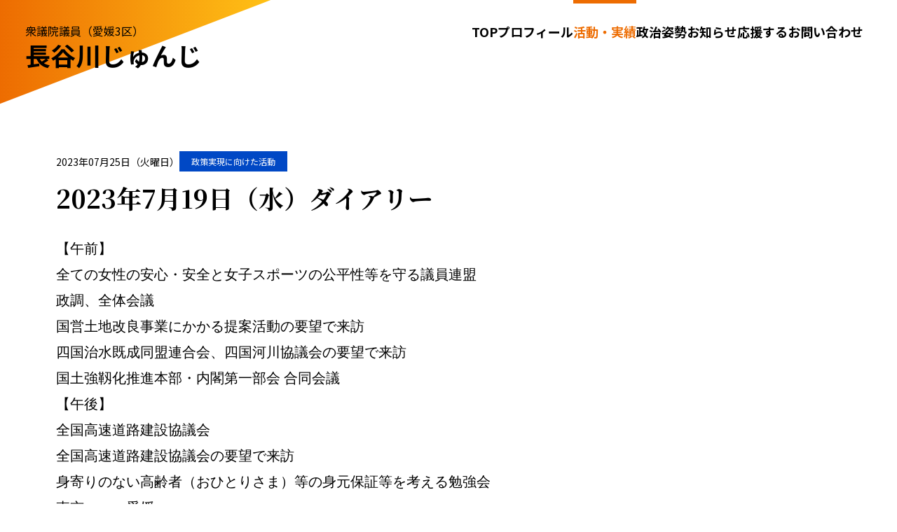

--- FILE ---
content_type: text/html; charset=utf-8
request_url: https://www.hasegawa-junji.com/policy/2023719.html
body_size: 5112
content:

<!DOCTYPE html>
<html lang="ja" itemscope itemtype="http://schema.org/WebPage">
<head>
  <meta charset="UTF-8">
  <!-- Google Tag Manager -->
<script>(function(w,d,s,l,i){w[l]=w[l]||[];w[l].push({'gtm.start':
new Date().getTime(),event:'gtm.js'});var f=d.getElementsByTagName(s)[0],
j=d.createElement(s),dl=l!='dataLayer'?'&l='+l:'';j.async=true;j.src=
'https://www.googletagmanager.com/gtm.js?id='+i+dl;f.parentNode.insertBefore(j,f);
})(window,document,'script','dataLayer','GTM-NDB2DJP');</script>
<!-- End Google Tag Manager -->
  <meta http-equiv="X-UA-Compatible" content="IE=edge">
  <meta name="viewport" content="width=device-width,initial-scale=1">
  <title>2023年7月19日（水）ダイアリー - 衆議院議員（愛媛3区）長谷川じゅんじ 公式ウェブサイト</title>
  <meta name="description" content="【午前】 全ての女性の安心・安全と女子スポーツの公平性等を守る議員連盟 政調、全...">
  <meta name="keywords" content="衆議院,議員,愛媛,3区,長谷川じゅんじ,長谷川淳二,衆院選,選挙,候補,2023年7月19日（水）ダイアリー">
  <meta name="format-detection" content="telephone=no">
  <link rel="shortcut icon" type="image/x-icon" href="/assets/images/common/favicon.ico">
  <link rel="apple-touch-icon" href="/assets/images/common/apple-touch-icon.png">
  <link rel="start" href="https://www.hasegawa-junji.com/">
  <link rel="alternate" type="application/atom+xml" title="Recent Entries" href="https://www.hasegawa-junji.com/atom.xml">
  <link rel="canonical" href="https://www.hasegawa-junji.com/policy/2023719.html" />
  <meta property="og:type" content="article">
  <meta property="og:locale" content="ja_JP">
  <meta property="og:title" content="2023年7月19日（水）ダイアリー - 衆議院議員（愛媛3区）長谷川じゅんじ 公式ウェブサイト">
  <meta property="og:url" content="https://www.hasegawa-junji.com/policy/2023719.html">
  <meta property="og:description" content="【午前】 全ての女性の安心・安全と女子スポーツの公平性等を守る議員連盟 政調、全...">
  <meta property="og:site_name" content="衆議院議員（愛媛3区）長谷川じゅんじ 公式ウェブサイト">
  <meta property="og:image" content="https://www.hasegawa-junji.com/.assets/E94EF24E-2AC8-439A-B8CD-DE924C912F74.jpg">
  <meta name="twitter:card" content="summary_large_image">
  <meta name="twitter:site" content="@HasegawaJunji">
  <meta name="twitter:title" content="2023年7月19日（水）ダイアリー - 衆議院議員（愛媛3区）長谷川じゅんじ 公式ウェブサイト">
  <meta name="twitter:description" content="【午前】 全ての女性の安心・安全と女子スポーツの公平性等を守る議員連盟 政調、全...">
  <meta name="twitter:image" content="https://www.hasegawa-junji.com/.assets/E94EF24E-2AC8-439A-B8CD-DE924C912F74.jpg">
  <meta itemprop="description" content="【午前】 全ての女性の安心・安全と女子スポーツの公平性等を守る議員連盟 政調、全...">
  <link itemprop="url" href="https://www.hasegawa-junji.com/policy/2023719.html">
  <link itemprop="image" href="https://www.hasegawa-junji.com/.assets/E94EF24E-2AC8-439A-B8CD-DE924C912F74.jpg">
  <link href="/assets/css/all.min.css" rel="stylesheet">
<link href="/assets/js/swiper/swiper-bundle.min.css" rel="stylesheet" media="all">
<link href="/assets/css/style.min.css?ver=2410152" rel="stylesheet" media="all">
<script src="/assets/js/jquery.min.js"></script>
<script src="/assets/js/jquery-migrate.min.js"></script>
<script src="/assets/js/custom.js"></script>
<!--<script src="/assets/js/onload_custom.js"></script>-->

</head>
<body class="whatsnew entry">
    <!-- Google Tag Manager (noscript) -->
<noscript><iframe src="https://www.googletagmanager.com/ns.html?id=GTM-NDB2DJP"
height="0" width="0" style="display:none;visibility:hidden"></iframe></noscript>
<!-- End Google Tag Manager (noscript) -->
<header id="x_scroll" class="l_header">
    <div class="l_site-title">
      <a href="https://www.hasegawa-junji.com/">
        <p>衆議院議員（愛媛3区）</p>
        <h1 class="c_site_title">長谷川じゅんじ</h1>
      </a>
    </div>
      <div class="c_menu-btn">
        <span></span>
        <span></span>
        <span></span>
      </div>
    <div class="l_header_contents">
      <div class="c_main-nav">
      <nav class="c_navi">
        <ul>
          <li><a class="x_home" href="https://www.hasegawa-junji.com/">TOP</a></li>
          <li><a class="x_profile" href="/prof.html">プロフィール</a></li>
          <li class="haschild">
            <span class="x_whatsnew">活動・実績</span>
            <ul>
<li><a class="x_policy" href="https://www.hasegawa-junji.com/policy/">政策実現に向けた活動</a></li>
<li><a class="x_local" href="https://www.hasegawa-junji.com/local/">地元での活動</a></li>
<li><a class="x_daily" href="https://www.hasegawa-junji.com/daily/">日々の出来事</a></li>
              <li><a class="c_whatsnew" href="/whatsnew.html">活動・実績一覧</a></li>
            </ul>
          </li>
          <li><a class="x_thought" href="/thought.html">政治姿勢</a></li>
          <li><a class="x_notice" href="/notice/">お知らせ</a></li>
          <li><a class="x_support" href="/support.html">応援する</a></li>
          <li><a class="x_contact" href="/contact.html">お問い合わせ</a></li>
        </ul>
      </nav>
      <div class="c_contact">
        <ul>
          <li><a href="/notice/">お知らせ</a></li>
          <li><a href="/contact.html">お問い合わせ</a></li>
          <li><a href="/sitepolicy.html">サイトポリシー</a></li>
        </ul>
      </div>
      <aside class="c_social">
        <ul class="c_column col3">
          <li><a href="https://twitter.com/HasegawaJunji" target="_blank"><img src="/assets/images/common/icon_social_twitter.png" alt="twitter"></a></li>
          <li><a href="https://www.facebook.com/people/%E9%95%B7%E8%B0%B7%E5%B7%9D%E6%B7%B3%E4%BA%8C/100045101094018/" target="_blank"><img src="/assets/images/common/icon_social_facebook.png" alt="facebook"></a></li>
<li><a href="https://www.instagram.com/hasejun_ehime/" target="_blank"><img src="/assets/images/common/icon_social_instagram.png" alt="Instagram"></a></li>
          <li><a href="https://www.youtube.com/channel/UCC6-wkdhkbsV9BDL5vaQe9g" target="_blank"><img src="/assets/images/common/icon_social_youtube.png" alt="youtube"></a></li>
        </ul>
      </aside>
      </div>
    </div>
  </header>

<main class="l_main">
<article class="l_container">
<div class="l_inner">
<ul class="c_info">
<li class="date">2023年07月25日（火曜日）</li>
<li class="category"><a class="policy" href="https://www.hasegawa-junji.com/policy/">政策実現に向けた活動</a></li>
</ul>
<h1 class="c_title-secondary">2023年7月19日（水）ダイアリー</h1>
<div class="c_contents">
<p><span style="font-size: 15.0pt; font-family: 'メイリオ'; mso-ascii-theme-font: major-fareast; mso-fareast-theme-font: major-fareast; mso-hansi-theme-font: major-fareast; mso-bidi-font-family: 'メイリオ'; color: black; mso-font-kerning: 0pt; mso-ansi-language: EN-US; mso-fareast-language: JA; mso-bidi-language: AR-SA;">

【午前】<br>
全ての女性の安心・安全と女子スポーツの公平性等を守る議員連盟<br>
政調、全体会議<br>
国営土地改良事業にかかる提案活動の要望で来訪<br>
四国治水既成同盟連合会、四国河川協議会の要望で来訪<br>
国土強靱化推進本部・内閣第一部会 合同会議<br>
【午後】<br>
全国高速道路建設協議会<br>
全国高速道路建設協議会の要望で来訪<br>
身寄りのない高齢者（おひとりさま）等の身元保証等を考える勉強会<br>
東京　→　愛媛へ<br>
<p><img src="https://www.hasegawa-junji.com/.assets/thumbnail/5D289FDF-0B09-4CD2-99F8-3139315C934B-320wri.jpg" alt="" width="320" height="240" class="asset asset-image" style="max-width:100%;height:auto;display:block"/></p><p>全国高速道路建設協議会総会で高速道路のミッシングリンクの早期解消、四車線化の促進に向けてご挨拶しました。</p><div class="mt-be-columns" style="display: flex"><div class='mt-be-column'><p><img src="https://www.hasegawa-junji.com/.assets/thumbnail/3BE93FA0-ABF8-40EC-9C08-68DBA0D49FD7-320wri.jpg" alt="" width="320" height="240" class="asset asset-image" style="max-width:100%;height:auto;display:block"/></p><p class="MsoNormal">身寄りのない高齢者（おひとりさま）等の身元保証等を考える勉強会に参加しました。<span lang="EN-US"></span></p></div><div class='mt-be-column'><p><img src="https://www.hasegawa-junji.com/.assets/thumbnail/0C6A0574-E05B-45CD-9156-2126C43F356F-320wri.jpg" alt="" width="320" height="427" class="asset asset-image" style="max-width:100%;height:auto;display:block"/></p></div></div><p><img src="https://www.hasegawa-junji.com/.assets/thumbnail/7AF6AD06-E29D-4F4D-A6A3-FC6F61AD05F8-320wri.jpg" alt="" width="320" height="219" class="asset asset-image" style="max-width:100%;height:auto;display:block"/></p><p class="MsoNormal">加藤東温市長、大城八幡浜市長、玉井西条市長より、道前道後用水事業、南予用水事業、国営農地再編事業の要望をいただきました。<span lang="EN-US"></span></p><p><img src="https://www.hasegawa-junji.com/.assets/thumbnail/5A94AA42-FF3E-4C48-98FC-3D163DDEF2DD-320wri.jpg" alt="" width="320" height="240" class="asset asset-image" style="max-width:100%;height:auto;display:block"/></p><p class="MsoNormal">野志松山市長、二宮大洲市長、管家西予市長、岡本松前町長より、肱川水系、重信川水系の治水対策の要望をいただきました。<span lang="EN-US"></span></p><p><img src="https://www.hasegawa-junji.com/.assets/thumbnail/6CCD54E5-307E-41FE-9BD2-08571F62C9CF-320wri.jpg" alt="" width="320" height="240" class="asset asset-image" style="max-width:100%;height:auto;display:block"/></p><p class="MsoNormal">岡原宇和島市長、二宮大洲市長、管家西予市長、清水愛南町長より、高速道路の愛南町御荘〜一本松間の事業化、暫定<span lang="EN-US">2</span>車線区間の早期<span lang="EN-US">4</span>車線化の要望をいただきました。<span lang="EN-US"></span></p>
<div class="c_pagenation">
<div><a class="c_btn-navi prev" href="https://www.hasegawa-junji.com/daily/2023718.html">前の記事</a></div>
<div><a class="c_btn-navi list" href="/whatsnew.html">記事一覧</a></div>
<div><a class="c_btn-navi next" href="https://www.hasegawa-junji.com/daily/2023720.html">次の記事</a></div>
</div>

</div>
</div>
      <section class="l_section c_sns">
        <div class="l_inner">
          <h2 class="c_title top">SNS</h2>
          <p>SNSでも活動情報を発信しています。<br>ぜひフォローしてください！</p>
          <div class="channel">
            <div>
              <figure>
                <a href="https://x.com/HasegawaJunji" target="_blank">
                  <img src="/assets/images/common/icon_social_x.png" alt="twitter">
                  <figcaption>X<span>@HasegawaJunji</span></figcaption>
                </a>
              </figure>
            </div>
            <div>
              <figure>
                <a href="https://www.facebook.com/people/%E9%95%B7%E8%B0%B7%E5%B7%9D%E6%B7%B3%E4%BA%8C/100045101094018/" target="_blank">
                  <img src="/assets/images/common/icon_social_facebook.png" alt="Facebookページ">
                  <figcaption>Facebookページ<span>長谷川淳二</span></figcaption>
                </a>
              </figure>
            </div>
            <div>
              <figure>
                <a href="https://www.facebook.com/hasegawa.junji.ehime" target="_blank">
                  <img src="/assets/images/common/icon_social_facebook.png" alt="Facebookページ">
                  <figcaption>Facebookページ<span>hasegawa.junji.ehime</span></figcaption>
                </a>
              </figure>
            </div>
            <div>
              <figure>
                <a href="https://www.instagram.com/hasejun_ehime/" target="_blank">
                  <img src="/assets/images/common/icon_social_instagram.png" alt="Instagram">
                  <figcaption>Instagram<span>@hasejun_ehime</span></figcaption>
                </a>
              </figure>
            </div>
            <div>
              <figure>
                <a href="https://www.youtube.com/channel/UCC6-wkdhkbsV9BDL5vaQe9g" target="_blank">
                  <img src="/assets/images/common/icon_social_youtube.png" alt="youtube">
                  <figcaption>YouTubeチャンネル</figcaption>
                </a>
              </figure>
            </div>
          </div>
        </div>
      </section>

</article>
<div class="c_topicpath">
    <ul>
      <li><a href="/">トップ</a></li>
            <!-- ENTRY -->
      <li><a href="/whatsnew.html">活動・実績</a></li>
                      <li><a href="https://www.hasegawa-junji.com/policy/">政策実現に向けた活動</a></li>
              <li>2023年7月19日（水）ダイアリー</li>
      <!-- /ENTRY-->
        </ul>
</div>

</main>
  <footer class="l_footer">
    <div class="c_footer">
    <div class="c_footer-title">
      <h3 class="c_title">事務所案内</h3>
    </div>
      <div class="c_column-office col3">
        <div class="item">
          <h4 class="c_title-quaternary"><a href="/offices.html#x_uwajima">愛媛　宇和島事務所</a></h4>
          <address class="addr">
            <p><span>〒798-0040</span><span>愛媛県宇和島市中央町2-3-30</span></p>
            <p>TEL：0895-65-9410</p>
            <p>FAX：0895-65-9411</p>
          </address>
        </div>
        <div class="item">
          <h4 class="c_title-quaternary"><a href="/offices.html#x_ozu">愛媛　大洲事務所</a></h4>
          <address class="addr">
            <p><span>〒795-0063</span><span>愛媛県大洲市田口甲418-2</span></p>
            <p>TEL：0893-57-6861</p>
            <p>FAX：0893-57-6862</p>
          </address>
        </div>
        <div class="item">
          <h4 class="c_title-quaternary"><a href="/offices.html#x_tokyo">東京　国会事務所</a></h4>
          <address class="addr">
            <p><span>〒100-8982</span><span>東京都千代田区永田町2-1-2</span><span>衆議院第二議員会館703号室</span></p>
            <p>TEL：03-3508-7453（直）</p>
            <p>FAX：03-3508-3283</p>
          </address>
        </div>
      </div>
      <div><a class="c_btn white" href="/offices.html">事務所案内</a></div>
      <aside class="c_footer-aside">
        <div class="c_column col2">
        <div class="logo">
          <p class="symbol"><span>自由民主党</span>衆議院議員（愛媛3区）</p>
          <p>長谷川じゅんじ</p>
        </div>
        <div class="c_social">
          <ul class="c_column col3">
          <li><a href="https://x.com/HasegawaJunji" target="_blank"><img src="/assets/images/common/icon_social_x.png" alt="x"></a></li>
          <li><a href="https://www.facebook.com/people/%E9%95%B7%E8%B0%B7%E5%B7%9D%E6%B7%B3%E4%BA%8C/100045101094018/" target="_blank"><img src="/assets/images/common/icon_social_facebook.png" alt="facebook"></a></li>
          <li><a href="https://www.facebook.com/hasegawa.junji.ehime" target="_blank"><img src="/assets/images/common/icon_social_facebook.png" alt="facebook"></a></li>
          <li><a href="https://www.instagram.com/hasejun_ehime/" target="_blank"><img src="/assets/images/common/icon_social_instagram.png" alt="Instagram"></a></li>
          <li><a href="https://www.youtube.com/channel/UCC6-wkdhkbsV9BDL5vaQe9g" target="_blank"><img src="/assets/images/common/icon_social_youtube.png" alt="youtube"></a></li>
          </ul>
        </div>
        </div>
        <nav class="nav">
          <ul>
            <li><a href="/">トップ</a></li>
            <li><a href="/prof.html">プロフィール</a></li>
            <li><a href="/whatsnew.html">活動・実績</a></li>
            <li><a href="/thought.html">政治姿勢</a></li>
            <li><a href="/notice/">お知らせ</a></li>
            <li><a href="/support.html">応援する</a></li>
            <li><a href="/contact.html">お問い合わせ</a></li>
            <li><a href="/offices.html">事務所案内</a></li>
            <li><a href="/sitepolicy.html">サイトポリシー</a></li>
          </ul>
        </nav>
        <p class="c_location">写真：八幡浜にてみかん山と宇和海</p>
      </aside>
    </div>
    <p class="c_copyright">&copy; 2020 Hasegawa Junji</p>
  </footer>

<script src="https://form.movabletype.net/dist/parent-loader.js" defer async></script></body>
</html>


--- FILE ---
content_type: text/css
request_url: https://www.hasegawa-junji.com/assets/css/style.min.css?ver=2410152
body_size: 17454
content:
@charset "UTF-8";@import url("https://fonts.googleapis.com/css2?family=Noto+Sans+JP:wght@100;400;700&display=swap");@import url("https://fonts.googleapis.com/css2?family=Noto+Serif+JP:wght@200;400;700&display=swap");*,:after,:before{box-sizing:border-box}blockquote,body,dd,dl,figure,h1,h2,h3,h4,h5,h6,p{margin:0}ol[role=list],ul[role=list]{list-style:none}html:focus-within{scroll-behavior:smooth}body{min-height:100vh;text-rendering:optimizeSpeed}a:not([class]){text-decoration-skip-ink:auto}img,picture{max-width:100%;height:auto;display:block}button,input,select,textarea{font:inherit}html{min-width:320px;color:#000;font-size:62.5%;line-height:1.6;font-family:"Noto Sans JP","ヒラギノ角ゴ ProN","Hiragino Kaku Gothic ProN","游ゴシック Medium",Yu Gothic Medium,"メイリオ",Meiryo,"ＭＳ Ｐゴシック","MS PGothic",HiraKakuProN-W3,"TakaoExゴシック",TakaoExGothic,"MotoyaLCedar","Droid Sans Japanese",sans-serif;font-weight:400;-webkit-font-smoothing:antialiased;-moz-osx-font-smoothing:grayscale;-ms-text-size-adjust:100%;-webkit-text-size-adjust:100%}@media (max-width:599px){html{line-height:1.6}html.ss{overflow:hidden;height:100%}}body :focus{outline:1px dashed #000}body:not(.tab-used) :focus{outline:none}@media (max-width:599px){body.ss{overflow:hidden;height:100%}}body{min-width:inherit;font-family:inherit;font-size:1.6rem;text-align:justify}@media (max-width:599px){body{font-size:1.4rem}}a{color:#000;text-decoration:underline;transition:all 150ms ease}a:visited{color:#000}a:active,a:focus,a:hover{text-decoration:none}@media (min-width:768px){a[href^="tel:"]{pointer-events:none;cursor:default;text-decoration:none}}h1,h2,h3,h4,h5,h6{line-height:1.6}h1,h2,h3{line-height:1.2}em{font-style:italic}strong{font-weight:bold}pre{font-family:monospace,monospace;font-size:1.4rem}figcaption{font-size:1.6rem}hr{margin:24px 0}main{display:block}table{border-collapse:collapse;border-spacing:0}abbr[title]{border-bottom:none;text-decoration:underline;text-decoration:underline dotted}code,kbd,samp{font-family:monospace,monospace;font-size:1em}button,input{overflow:visible}button,select{text-transform:none}[type=button]::-moz-focus-inner,[type=reset]::-moz-focus-inner,[type=submit]::-moz-focus-inner,button::-moz-focus-inner{border-style:none;padding:0}[type=button]:-moz-focusring,[type=reset]:-moz-focusring,[type=submit]:-moz-focusring,button:-moz-focusring{outline:1px dotted #666}fieldset{padding:0.35em 0.75em 0.625em}textarea{overflow:auto}[type=number]::-webkit-inner-spin-button,[type=number]::-webkit-outer-spin-button{height:auto}[type=search]{-webkit-appearance:textfield;outline-offset:-2px}[type=search]::-webkit-search-cancel-button,[type=search]::-webkit-search-decoration{-webkit-appearance:none}::-webkit-file-upload-button{-webkit-appearance:button;font:inherit}[hidden]{display:none}.screen-reader-text{border:0;clip:rect(1px,1px,1px,1px);clip-path:inset(50%);height:1px;margin:-1px;overflow:hidden;padding:0;position:absolute;width:1px;word-wrap:normal!important}.l_header{width:100%;display:flex;flex-wrap:wrap;justify-content:space-between;align-items:center;align-items:flex-start;flex-wrap:nowrap;position:fixed;top:0;z-index:20;background-color:transparent;transition:all 300ms ease}.l_header:before{content:"";position:absolute;width:378px;height:378px;background:linear-gradient(45deg,#ed6c01,#ed6c01,#ffc116);top:-189px;left:-189px;transform:rotate(45deg) skew(-24deg,-24deg);z-index:-1;transition:all 300ms ease;opacity:1}.l_header.scroll{background-color:#fff;transition:all 300ms ease;border-bottom:1px solid #999;box-shadow:0 3px 6px rgba(0,0,0,0.16)}.l_header.scroll:before{left:-600px;transition:all 300ms ease;opacity:0}.l_header_contents{height:90px}.l_header_contents .c_contact,.l_header_contents .c_social{opacity:0;pointer-events:none;transition:all 100ms ease}@media (max-width:1259px){.l_header:before{width:330px;height:330px}}@media (max-width:820px){.l_header.active:before{left:-600px;opacity:0}.l_header.active.scroll .l_site-title{animation:none}.l_header_contents{height:80px;display:flex;justify-content:space-between}}@media (max-width:599px){.l_header{display:block;z-index:100}.l_header:before{width:292px}.l_header.active:before{width:100%;height:100vh;position:fixed;top:0;left:0;background:linear-gradient(379deg,#ed6c00 13%,#ffc116 68%);transform:rotate(0) skew(0);transition:all 300ms ease;opacity:1}.l_header.active .c_contact{opacity:1;pointer-events:all;z-index:110;position:relative;transition:all 1000ms ease;margin-bottom:24px}.l_header.active .c_contact ul{display:flex;flex-wrap:wrap;justify-content:space-between;align-items:center;justify-content:center;margin:0;padding:0}.l_header.active .c_contact ul li{list-style-type:none}.l_header.active .c_contact ul li:after{content:"／";margin:0 4px}.l_header.active .c_contact ul li:last-child:after{content:none}.l_header.active .c_social{opacity:1;pointer-events:all;z-index:110;position:relative;transition:all 1000ms ease}.l_header.active .c_social ul{gap:0 16px;margin:0;padding:0;justify-content:center}.l_header.active .c_social ul li{list-style-type:none;max-width:42px}.l_header.active .l_header_contents{position:fixed;top:72px;display:block;z-index:1000;width:100%;height:calc(100% - 72px);overflow-y:scroll}.l_header.scroll .l_header_contents{position:static;height:68px;overflow-y:hidden}}.l_site-title{min-width:252px;z-index:2;opacity:1;transition:all 300ms ease}.l_site-title a{display:inline-block;text-decoration:none;margin:32px 36px;color:#000;white-space:nowrap}.active .l_site-title{left:-300px;opacity:0;transition:all 300ms ease}.scroll .l_site-title{transition:all 300ms ease;animation:morphing 0.3s}@keyframes morphing{0%{opacity:0;left:-300px}to{opacity:1;left:0}}.scroll .l_site-title a{margin:12px 32px}@media (max-width:1259px){.l_site-title a{margin:18px 28px}.l_site-title a p{font-size:1.25rem}.scroll .l_site-title a{margin:18px 28px}}@media (max-width:820px){.l_site-title{position:absolute;left:0}.l_site-title a{margin:14px 24px}.l_site-title a p{font-size:1.4rem}.scroll .l_site-title a{margin:14px 24px}}@media (max-width:599px){.l_site-title a{margin:10px 24px}.l_site-title a p{font-size:1rem}.active .l_site-title{left:0;opacity:1;z-index:1100}.scroll .l_site-title a{margin:10px 24px}}.l_container{margin:0 auto 120px auto}@media (max-width:820px){.l_container{margin-bottom:80px}}@media (max-width:599px){.l_container{margin-bottom:56px}}.l_section{padding:96px 0}.l_section:first-child{padding-top:0}.l_section.bg{background-color:#f9f4e8;padding:90px 0}@media (max-width:1259px){.l_section{padding:72px 0}.l_section.bg{padding:72px 0}}@media (max-width:599px){.l_section{padding:56px 0}.l_section.bg{padding:56px 0}}.l_inner{max-width:1120px;margin:0 auto}@media (max-width:1259px){.l_inner{padding:0 32px}}@media (max-width:599px){.l_inner{padding:0 24px}}.c_site_title{font-size:3.6rem;font-weight:700;transition:all 300ms ease}@media (max-width:1259px){.c_site_title{font-size:2.8rem}}@media (max-width:599px){.c_site_title{font-size:2.4rem}}.c_menu-btn{display:none;position:absolute;width:54px;height:54px;top:20px;right:24px;cursor:pointer;overflow:hidden;z-index:10000}@media (max-width:820px){.c_menu-btn{display:block;top:14px}.c_menu-btn:after{content:"メニュー";color:#000;font-size:1rem;position:absolute;bottom:2px;left:50%;transform:translateX(-50%);white-space:nowrap}.c_menu-btn span{position:absolute;left:50%;margin:auto;transform:translateX(-50%);width:36px;height:3px;background-color:#000;transition:all 0.2s ease;border-radius:4px}.c_menu-btn span:first-child{top:6px}.c_menu-btn span:nth-child(2){top:18px}.c_menu-btn span:nth-child(3){top:30px}.c_menu-btn.active:after{content:"閉じる";color:#000;font-size:1rem;position:absolute;bottom:2px;left:50%;transform:translateX(-50%);white-space:nowrap}.c_menu-btn.active span{position:absolute;left:41%;margin:auto;transform:translateX(-50%);width:36px;height:3px;background-color:#000;transition:all 0.2s ease}.c_menu-btn.active span:first-child{top:32px;transform:rotate(45deg) translateX(-50%)}.c_menu-btn.active span:nth-child(2){display:none}.c_menu-btn.active span:nth-child(3){top:7px;transform:rotate(-45deg) translateX(-50%)}}@media (max-width:599px){.c_menu-btn{top:7px;right:20px}}.c_main-nav{padding:0 48px;transition:all 150ms ease;height:94px}.c_main-nav .c_navi>ul{display:flex;justify-content:flex-end;gap:0 48px;list-style-type:none;align-items:center;margin:0;padding:0}.c_main-nav .c_navi>ul>li{white-space:nowrap}.c_main-nav .c_navi>ul>li>a{position:relative;font-size:1.8rem;font-weight:700;display:block;text-decoration:none;line-height:1;color:#000;padding:36px 0}.c_main-nav .c_navi>ul>li>a:after{position:absolute;top:0;left:0;content:"";width:100%;height:5px;background-color:#ed6c01;transform:scale(0,1);transform-origin:right top;transition:transform 0.4s}.home .c_navi .x_home{color:#ed6c01}.home .c_navi .x_home:after{transform-origin:left top;transform:scale(1,1)}.profile .c_navi .x_profile{color:#ed6c01}.profile .c_navi .x_profile:after{transform-origin:left top;transform:scale(1,1)}.thought .c_navi .x_thought{color:#ed6c01}.thought .c_navi .x_thought:after{transform-origin:left top;transform:scale(1,1)}.notice .c_navi .x_notice{color:#ed6c01}.notice .c_navi .x_notice:after{transform-origin:left top;transform:scale(1,1)}.support .c_navi .x_support{color:#ed6c01}.support .c_navi .x_support:after{transform-origin:left top;transform:scale(1,1)}.contact .c_navi .x_contact{color:#ed6c01}.contact .c_navi .x_contact:after{transform-origin:left top;transform:scale(1,1)}.c_main-nav .c_navi>ul>li>a:hover{color:#ed6c01}.c_main-nav .c_navi>ul>li>a:hover:after{transform-origin:left top;transform:scale(1,1)}.c_main-nav .c_navi>ul>li.haschild{position:relative}.c_main-nav .c_navi>ul>li.haschild>span{cursor:pointer;color:#000;text-decoration:none;position:relative;font-size:1.8rem;font-weight:700;display:block;line-height:1;padding:36px 0}.c_main-nav .c_navi>ul>li.haschild>span:after{position:absolute;top:0;left:0;content:"";width:100%;height:5px;background-color:#ed6c01;transform:scale(0,1);transform-origin:right top;transition:transform 0.4s}.c_main-nav .c_navi>ul>li.haschild>span:hover{color:#ed6c01}.c_main-nav .c_navi>ul>li.haschild>span:hover:after{transform-origin:left top;transform:scale(1,1)}.c_main-nav .c_navi>ul>li.haschild>span a{text-decoration:none;pointer-events:none}.c_main-nav .c_navi>ul>li.haschild>span a:visited{color:inherit}.c_main-nav .c_navi>ul>li.haschild>ul{opacity:0;list-style-type:none;position:absolute;top:62px;left:-20%;transition:all 300ms ease;pointer-events:none;padding:6px 0;filter:drop-shadow(0 3px 6px rgba(0,0,0,0.15));background:linear-gradient(to right,#fff,#fef9dc)}.c_main-nav .c_navi>ul>li.haschild>ul:before{content:"";position:absolute;left:14px;top:0;display:block;width:104px;height:2px;background-color:#ed6c01}.c_main-nav .c_navi>ul>li.haschild>ul li a{display:block;font-size:1.6rem;padding:12px 24px;color:#000}.c_main-nav .c_navi>ul>li.haschild>ul li a:hover{text-decoration:none;color:#ed6c01}.c_main-nav .c_navi>ul>li.haschild>ul li a:before{font:var(--fa-font-solid);content:"\f061";color:#ed6c01;display:inline-block;margin-right:8px}.c_main-nav .c_navi>ul>li.haschild.active span a{color:#ed6c01}.c_main-nav .c_navi>ul>li.haschild.active span a:after{position:absolute;top:0;left:0;content:"";width:100%;height:5px;background-color:#ed6c01;transform:scale(0,1);transform-origin:right top;transition:transform 0.4s}.c_main-nav .c_navi>ul>li.haschild.active>ul{opacity:1;top:80px;transition:all 300ms ease;pointer-events:all;z-index:1}.whatsnew .c_main-nav .c_navi>ul>li.haschild .x_whatsnew{color:#ed6c01}.whatsnew .c_main-nav .c_navi>ul>li.haschild .x_whatsnew:after{transform-origin:left top;transform:scale(1,1)}@media (max-width:1259px){.c_main-nav{padding:0 28px}.c_main-nav .c_navi ul{gap:0 28px;flex-wrap:wrap}.c_main-nav .c_navi ul>li>a{font-size:1.6rem}.c_main-nav .c_navi ul>li.haschild span{font-size:1.6rem}}@media (max-width:820px){.c_main-nav{padding:0 24px;gap:0 24px;opacity:0;pointer-events:none}.c_main-nav .c_navi ul{top:80px;padding:0;justify-content:center}.c_main-nav .c_navi ul>li>a{font-size:1.4rem}.c_main-nav .c_navi ul>li.haschild span{font-size:1.4rem}.c_main-nav .c_navi ul>li.haschild>ul{display:none}.c_main-nav .c_navi ul>li.haschild>ul li:last-child{border-bottom:none}.c_main-nav .c_navi ul>li.haschild>ul li a{font-size:1.4rem;padding:16px 24px;line-height:1}.c_main-nav .c_navi ul>li.haschild.active{transition:all 150ms ease;pointer-events:all;font-size:1.4rem}.c_main-nav .c_navi ul>li.haschild.active>ul{opacity:1;height:auto}.c_main-nav.active{z-index:1050;opacity:1;pointer-events:all;min-width:90%}}@media (max-width:599px){.c_main-nav .c_navi{margin-bottom:32px}.c_main-nav .c_navi>ul>li.haschild>ul{display:block;position:static;margin:0 16px;background:transparent;filter:none;height:0;padding:0}.c_main-nav .c_navi>ul>li.haschild>ul:before{content:none}.c_main-nav.active{transition:all 500ms ease;width:100%;height:100%;overflow:auto;padding:0 32px 32px 32px}.c_main-nav.active .c_navi>ul{display:block;position:static}.c_main-nav.active .c_navi>ul>li>a{font-size:1.6rem;padding:16px 20px}.c_main-nav.active .c_navi>ul>li>a:after{content:none}.home .c_navi .x_home{color:#fff}.profile .c_navi .x_profile{color:#fff}.thought .c_navi .x_thought{color:#fff}.notice .c_navi .x_notice{color:#fff}.support .c_navi .x_support{color:#fff}.contact .c_navi .x_contact{color:#fff}.c_main-nav.active .c_navi>ul>li>a:hover{color:#000;border-bottom:2px solid #000}.c_main-nav.active .c_navi>ul>li.haschild span{display:block;padding:16px 20px;font-size:1.6rem;color:#000}.c_main-nav.active .c_navi>ul>li.haschild span:hover{color:#000;border-bottom:2px solid #000}.c_main-nav.active .c_navi>ul>li.haschild span:hover:after{content:none}.whatsnew .c_main-nav .c_navi>ul>li.haschild .x_whatsnew{color:#fff}.whatsnew .c_main-nav .c_navi>ul>li.haschild .x_whatsnew:after{content:none}.c_main-nav.active .c_navi>ul>li.haschild.active{transition:all 300ms ease}.c_main-nav.active .c_navi>ul>li.haschild.active>ul a{font-size:1.6rem;text-decoration:none;padding:12px 16px}.c_main-nav.active .c_navi>ul>li.haschild.active>ul a:before{content:none}.c_main-nav.active .c_navi>ul>li.haschild.active>ul a:hover{color:#000;border-bottom:2px solid #000}}.l_pagetitle{padding:180px 0 94px 0}.l_pagetitle>p:first-child{font-size:1.8rem;margin-bottom:4px;text-align:center}.l_pagetitle-profile{margin-bottom:80px;padding-top:160px;background:linear-gradient(#ffeab9 0%,#ffeab9 90%,#fff 90%,#fff 100%)}.l_pagetitle-profile .c_pagetitle{max-width:1360px;margin:0 auto;display:flex;flex-wrap:wrap;justify-content:space-between;align-items:center}.l_pagetitle-profile .c_pagetitle .contents{margin:0 auto}.l_pagetitle-profile .c_pagetitle .images{max-width:592px}@media (max-width:1259px){.l_pagetitle-profile .c_pagetitle .images{max-width:50%}}@media (max-width:820px){.l_pagetitle-profile{padding-top:120px}}@media (max-width:599px){.l_pagetitle-profile{margin-bottom:64px;padding-top:100px}.l_pagetitle-profile .c_pagetitle{flex-direction:column}.l_pagetitle-profile .c_pagetitle .contents{margin-bottom:24px}.l_pagetitle-profile .c_pagetitle .images{max-width:calc(100% - 24px)}}@media (max-width:820px){.l_pagetitle{padding:148px 0 72px 0}}@media (max-width:599px){.l_pagetitle{padding:120px 0 56px 0}.l_pagetitle>p:first-child{font-size:1.4rem}.l_pagetitle-profile{margin-bottom:48px}}.c_title{letter-spacing:0.2em;display:flex;flex-wrap:wrap;justify-content:space-between;align-items:center;flex-wrap:nowrap;justify-content:flex-start;margin:0 0 36px -360px;gap:0 32px;font:700 4.2rem "Noto Serif JP","Times New Roman","YuMincho","Hiragino Mincho ProN","Yu Mincho","MS PMincho",serif}.c_title:before{content:"";width:600px;height:2px;background-color:#ed6c01;display:inline-block}.l_inner .c_title{margin-left:-632px}.c_title-primary{text-align:center;margin-bottom:80px;letter-spacing:0.2em;font:700 4.2rem "Noto Serif JP","Times New Roman","YuMincho","Hiragino Mincho ProN","Yu Mincho","MS PMincho",serif}.c_title-primary:last-child{margin-bottom:0}.c_title-secondary{font-size:3.6rem;font-family:"Noto Serif JP","Times New Roman","YuMincho","Hiragino Mincho ProN","Yu Mincho","MS PMincho",serif;margin-bottom:32px}.c_title-tertiary{color:#ed6c01;line-height:1.8;margin-bottom:44px;font:400 4.4rem "Noto Serif JP","Times New Roman","YuMincho","Hiragino Mincho ProN","Yu Mincho","MS PMincho",serif}.c_title-tertiary span{display:block}.c_title-quaternary{margin-bottom:12px;font-size:2rem}.c_title-quaternary:before{font:var(--fa-font-solid);content:"\f3c5";font-size:2rem;color:#ed6c01;margin-right:8px}.c_title-quinary{font-size:2.2rem;font-weight:700;color:#fff;line-height:1.4;background-color:#ed6c01;padding:4px 12px;margin-bottom:24px}.c_title-senary{width:730px;background-color:#ed6c01;color:#fff;line-height:1.4;display:flex;flex-wrap:wrap;justify-content:space-between;align-items:center;flex-wrap:nowrap;justify-content:flex-start;position:absolute;left:72px;top:48px}.c_title-senary .num{min-width:184px;height:184px;background:linear-gradient(45deg,#ed6c00,#ffc116);font:400 10rem "Noto Serif JP","Times New Roman","YuMincho","Hiragino Mincho ProN","Yu Mincho","MS PMincho",serif;display:flex;align-items:center;justify-content:center}.c_title-senary .txt{font-size:3.6rem;padding:0 24px;font-family:"Noto Serif JP","Times New Roman","YuMincho","Hiragino Mincho ProN","Yu Mincho","MS PMincho",serif}.c_title-senary .txt span{display:block;font-size:2.2rem;font-weight:400}.c_title-senary.long{width:800px}.rev .c_title-senary{left:auto;right:72px}.c_title-septenary{font-size:2.2rem;background-color:#ed6c01;color:#fff;padding:8px 16px;margin-bottom:24px}.c_title-octonary{font-size:2rem;border-bottom:1px solid #ed6c01;display:inline-block}.c_title.top{margin:0 0 36px 0;flex-direction:column;gap:32px}.c_title.top:before{width:2px;height:112px;margin-right:0}@media (max-width:1259px){.c_title{font-size:3.6rem;margin-bottom:24px;gap:12px}.l_inner .c_title{margin-left:-612px}.c_title-tertiary{font-size:3.6rem;margin-bottom:32px}.c_title-senary{width:592px;left:0;top:32px}.c_title-senary .num{min-width:148px;height:148px;font-size:8rem}.c_title-senary .txt{font-size:3rem;padding:0 24px}.c_title-senary .txt span{font-size:1.8rem}.c_title-senary.long{width:664px}.rev .c_title-senary{right:0}.c_title.top{margin-left:0}}@media (max-width:820px){.c_title{font-size:3.2rem;letter-spacing:0.1em}.c_title-primary{font-size:3.2rem;margin-bottom:56px}.c_title-secondary{font-size:3rem}.c_title-tertiary{font-size:3rem}.c_title-quaternary{font-size:1.8rem}.c_title-senary{width:448px;top:32px}.c_title-senary .num{min-width:104px;height:104px;font-size:6rem}.c_title-senary .txt{font-size:2.2rem;padding:0 16px;letter-spacing:-0.02em}.c_title-senary .txt span{font-size:1.5rem}.c_title-senary.long{width:464px}.c_title.top{gap:24px;margin:0 0 24px 0}.c_title.top:before{height:80px}}@media (max-width:599px){.c_title{gap:8px;margin-bottom:16px;font-size:2.4rem}.c_title:before{width:12px}.l_inner .c_title{margin-left:-24px}.c_title-primary{font-size:2.4rem;margin-bottom:48px}.c_title-secondary{font-size:2rem;margin-bottom:16px}.c_title-quaternary{margin-bottom:4px}.c_title-quaternary:before{font-size:1.8rem}.c_title-quinary{font-size:1.8rem;margin-bottom:12px}.c_title-senary{width:100%;position:static;margin-bottom:16px}.c_title-senary .num{min-width:72px;height:72px;font-size:4.2rem}.c_title-senary .txt{font-size:1.8rem;letter-spacing:0;padding:0 12px}.c_title-senary .txt span{font-size:1.3rem}.c_title-senary.long{width:100%}.c_title-septenary{font-size:1.8rem;padding:8px 12px;margin-bottom:16px}.c_title-octonary{font-size:1.6rem}.c_title.top{margin-bottom:16px}.c_title.top:before{height:64px}}.c_newslist{width:100%}.c_newslist .item{border-bottom:1px solid #acacac;display:flex;flex-wrap:wrap;justify-content:space-between;align-items:center;align-items:flex-start;padding:32px 0}.c_newslist .item .images{max-width:200px}.c_newslist .item .entry{width:calc(100% - 200px - 32px)}.c_newslist .item .entry-title{margin-bottom:12px;font-size:1.8rem;font-weight:700}.c_newslist .item .entry-title a:hover{text-decoration:none;color:#ed6c01}.c_newslist .item:last-child{border-bottom:none}.c_newslist .item .entry-contents.block{display:none}@media (max-width:1259px){.c_newslist .item .images{max-width:180px}.c_newslist .item .entry{width:calc(100% - 180px - 24px)}}@media (max-width:820px){.c_newslist .item{padding:20px 0;gap:16px}.c_newslist .item .entry{width:calc(100% - 180px - 16px)}.c_newslist .item .entry-title{margin-bottom:8px}.c_newslist .item .entry-contents{display:none}.c_newslist .item .entry-contents.block{display:block}}@media (max-width:599px){.c_newslist .item{padding:16px 0;gap:8px}.c_newslist .item .images{max-width:148px}.c_newslist .item .entry{width:calc(100% - 148px - 8px)}.c_newslist .item .entry-title{font-size:1.6rem;line-height:1.4}}.c_info{display:flex;flex-wrap:wrap;justify-content:space-between;align-items:center;justify-content:flex-start;list-style-type:none;gap:6px 12px;padding:0;margin:0 0 16px 0}.c_info .category{font-size:1.2rem}.c_info .category a{display:block;padding:4px 16px;text-decoration:none;color:#fff;border:1px solid transparent}.c_info .category a.policy{background-color:#0048c5;border-color:#0048c5}.c_info .category a.policy:hover{color:#0048c5;background-color:#fff}.c_info .category a.local{background-color:#ed6c01;border-color:#ed6c01}.c_info .category a.local:hover{color:#ed6c01;background-color:#fff}.c_info .category a.daily{background-color:#02a549;border-color:#02a549}.c_info .category a.daily:hover{color:#02a549;background-color:#fff}.c_info .category a.NoticeTemp,.c_info .category a.information{background-color:#515151;border-color:#515151}.c_info .category a.NoticeTemp:hover,.c_info .category a.information:hover{color:#515151;background-color:#fff}.c_info .category a.category4{background-color:#62279e;border-color:#62279e}.c_info .category a.category4:hover{color:#62279e;background-color:#fff}.c_info .category a.category5{background-color:#dc2935;border-color:#dc2935}.c_info .category a.category5:hover{color:#dc2935;background-color:#fff}.c_info .category a.category6{background-color:#118cb2;border-color:#118cb2}.c_info .category a.category6:hover{color:#118cb2;background-color:#fff}.c_info .date{font-size:1.4rem}@media (max-width:820px){.c_info{margin-bottom:8px}.c_info .category a{padding:4px 8px}}@media (max-width:599px){.c_info .category a{padding:2px 8px}.c_info .date{font-size:1.2rem}}.c_sns .c_title+p{text-align:center;font-size:2rem;margin-bottom:48px}.c_sns .channel{display:flex;flex-wrap:wrap;justify-content:space-between;align-items:center;align-items:flex-start;justify-content:space-around}.c_sns .channel div{min-width:200px}.c_sns .channel div a{text-decoration:none}.c_sns .channel div a img{max-width:48px;margin:0 auto}.c_sns .channel div a figcaption{text-align:center;font-size:1.8rem;font-weight:700}.c_sns .channel div a figcaption span{display:block;font-size:1.4rem;font-weight:100}@media (max-width:820px){.c_sns .c_title+p{font-size:1.6rem;margin-bottom:24px}.c_sns .channel div{min-width:176px}.c_sns .channel div a img{max-width:32px}.c_sns .channel div a figcaption{font-size:1.6rem}}@media (max-width:599px){.c_sns .channel{justify-content:center;gap:24px}.c_sns .channel div{min-width:44%}.c_sns .channel div a img{max-width:42px}.c_sns .channel div a figcaption{font-size:1.6rem}.c_sns .channel div a figcaption span{font-size:1.4rem}}.c_pagenation{display:flex;flex-wrap:wrap;justify-content:space-between;align-items:center;justify-content:center;gap:24px;margin-top:48px}@media (max-width:599px){.c_pagenation{gap:12px;margin-top:32px}}.c_categorylink{display:flex;flex-wrap:wrap;justify-content:space-between;align-items:center;justify-content:flex-start;gap:24px}.c_categorylink div{width:calc(33.3333333333% - 16px)}.c_categorylink div a{width:auto}@media (max-width:1259px){.c_categorylink{gap:16px}.c_categorylink div{width:calc(33.3333333333% - 11px)}}@media (max-width:820px){.c_categorylink{gap:12px}.c_categorylink div{width:calc(50% - 6px)}}@media (max-width:599px){.c_categorylink{flex-direction:column}.c_categorylink div{width:100%}}.c_noentry{text-align:center;font-size:2rem;background-color:rgba(255,223,148,0.3);padding:24px 0}.l_footer{background:url(../images/common/img_footer_bg.jpg) no-repeat center bottom;background-size:cover;color:#fff;position:relative;z-index:0}.l_footer .c_footer{padding:64px 0 0 0;background-color:rgba(32,32,32,0.4)}.l_footer .c_footer-title{max-width:1200px;margin:0 auto}.l_footer .c_footer-title .c_title{margin-left:-632px}.l_footer .c_footer-aside{display:flex;flex-wrap:wrap;justify-content:space-between;align-items:center;max-width:1200px;margin:0 auto;position:relative;padding:108px 0}.l_footer .c_footer-aside>.c_column{max-width:1200px;align-items:center;width:100%;border-bottom:1px solid #fff;margin-bottom:12px;padding-bottom:12px}.l_footer .c_footer-aside>.c_column .logo .symbol{display:flex;flex-wrap:wrap;justify-content:space-between;align-items:center;justify-content:flex-start}.l_footer .c_footer-aside>.c_column .logo .symbol span{display:flex;flex-wrap:wrap;justify-content:space-between;align-items:center;justify-content:flex-start;background-color:#ed6c01;font-weight:700;margin-right:16px;padding:2px 8px}.l_footer .c_footer-aside>.c_column .logo .symbol span:before{content:"";display:block;width:20px;height:26px;background:url(../images/common/img_symbol.png) no-repeat center/cover;margin-right:4px}.l_footer .c_footer-aside>.c_column .logo .symbol+p{font-size:4.2rem;font-weight:700}.l_footer .c_footer-aside>.c_column .c_social ul{gap:0 16px;margin:0;padding:0;justify-content:center}.l_footer .c_footer-aside>.c_column .c_social ul li{list-style-type:none;max-width:42px}.l_footer .c_footer-aside .nav ul{display:flex;flex-wrap:wrap;justify-content:space-between;align-items:center;justify-content:flex-start;margin:0;padding:0}.l_footer .c_footer-aside .nav ul li{display:flex;flex-wrap:wrap;justify-content:space-between;align-items:center;font-size:1.8rem;list-style-type:none}.l_footer .c_footer-aside .nav ul li a{color:#fff;display:block;text-decoration:none;padding:0}.l_footer .c_footer-aside .nav ul li a:hover{color:#ed6c01;text-decoration:underline}.l_footer .c_footer-aside .nav ul li:after{content:"／";display:inline-block;margin:0 4px}.l_footer .c_footer-aside .nav ul li:last-child:after{content:none}.l_footer .c_footer-aside .c_location{position:absolute;right:0;bottom:24px;font-size:1.2rem;z-index:2}@media (max-width:1259px){.l_footer .c_footer{padding:56px 32px 0 32px}.l_footer .c_footer .c_title{margin-left:-612px}}@media (max-width:820px){.l_footer{background-size:cover}.l_footer .c_footer{padding:48px 24px 0 24px}.l_footer .c_footer-aside{padding:80px 0}.l_footer .c_footer-aside>.c_column .logo .symbol+p{font-size:3.6rem}.l_footer .c_footer-aside>.c_column .c_social{top:120px}.l_footer .c_footer-aside .nav ul li{font-size:1.6rem}}@media (max-width:599px){.l_footer .c_footer{padding:48px 24px 0 24px}.l_footer .c_footer .c_title{margin-left:-24px}.l_footer .c_footer-aside{padding:48px 0}.l_footer .c_footer-aside>.c_column{gap:0}.l_footer .c_footer-aside>.c_column .logo{display:flex;flex-wrap:wrap;justify-content:space-between;align-items:center;justify-content:center}.l_footer .c_footer-aside>.c_column .c_social{position:static;margin:0 auto 8px auto}.l_footer .c_footer-aside .nav ul{gap:4px}.l_footer .c_footer-aside .nav ul li{font-size:1.4rem}.l_footer .c_footer-aside .nav ul li:after{margin:0 4px 0 8px}.l_footer .c_footer-aside .c_location{bottom:12px}}.l_footer .c_copyright{font-size:1.2rem;text-align:center;background-color:#ed6c01;padding:12px 0}@media (max-width:599px){.l_footer .c_copyright{padding:8px 0}}.c_btn,.c_btn-category,.c_btn-navi{display:inline-block;padding:14px;font-size:1.6rem;line-height:1.2;text-align:center;font-weight:bold;font-feature-settings:"palt" 1;text-decoration:none;color:#000;position:relative;display:flex;flex-wrap:wrap;justify-content:space-between;align-items:center;color:#fff;justify-content:center;text-decoration:none;font-size:1.8rem;padding:20px;background-color:#ed6c01;width:420px;margin:0 auto;border:1px solid #ed6c01;gap:16px;transition:0.4s;position:relative}.c_btn-category:hover,.c_btn-navi:hover,.c_btn:hover{text-decoration:none;transition:0.5s}.c_btn-category:visited,.c_btn-navi:visited,.c_btn:visited{color:#fff}.c_btn-category:active,.c_btn-category:focus,.c_btn-category:hover,.c_btn-navi:active,.c_btn-navi:focus,.c_btn-navi:hover,.c_btn:active,.c_btn:focus,.c_btn:hover{color:#fff;transition:0.5s}.c_btn-category:after,.c_btn-category:before,.c_btn-navi:after,.c_btn-navi:before,.c_btn:after,.c_btn:before{transition:0.2s cubic-bezier(0.45,0,0.55,1)}.c_btn-category:after,.c_btn-navi:after,.c_btn:after{font:var(--fa-font-solid);content:"\f061";color:#fff;transition:0.4s}.active.c_btn-category,.active.c_btn-navi,.c_btn-category:hover,.c_btn-navi:hover,.c_btn.active,.c_btn:hover{color:#ed6c01;background-color:transparent;border-color:#ed6c01;transition:0.4s}.active.c_btn-category:before,.active.c_btn-navi:before,.c_btn-category:hover:before,.c_btn-navi:hover:before,.c_btn.active:before,.c_btn:hover:before{content:"";display:block;width:100%;height:100%;position:absolute;left:8px;top:8px;background-color:rgba(237,108,1,0.15);transition:0.4s}.active.c_btn-category:after,.active.c_btn-navi:after,.c_btn-category:hover:after,.c_btn-navi:hover:after,.c_btn.active:after,.c_btn:hover:after{color:#ed6c01;transition:0.2s cubic-bezier(0.45,0,0.55,1)}.c_btn.long,.long.c_btn-category,.long.c_btn-navi{width:480px}.c_btn.white,.white.c_btn-category,.white.c_btn-navi{background-color:rgba(32,32,32,0.4);border-color:#fff}.c_btn.white.active,.c_btn.white:hover,.white.active.c_btn-category,.white.active.c_btn-navi,.white.c_btn-category:hover,.white.c_btn-navi:hover{color:#fff;background-color:transparent}.c_btn.white.active:before,.c_btn.white:hover:before,.white.active.c_btn-category:before,.white.active.c_btn-navi:before,.white.c_btn-category:hover:before,.white.c_btn-navi:hover:before{background-color:rgba(255,255,255,0.15)}.c_btn.white.active:after,.c_btn.white:hover:after,.white.active.c_btn-category:after,.white.active.c_btn-navi:after,.white.c_btn-category:hover:after,.white.c_btn-navi:hover:after{color:#fff}@media (max-width:820px){.c_btn,.c_btn-category,.c_btn-navi{padding:16px 20px;gap:16px}}@media (max-width:599px){.c_btn,.c_btn-category,.c_btn-navi{width:100%;font-size:1.4rem;padding:12px 16px;gap:12px}.active.c_btn-category:before,.active.c_btn-navi:before,.c_btn-category:hover:before,.c_btn-navi:hover:before,.c_btn.active:before,.c_btn:hover:before{left:4px;top:4px}}.arrow-right.c_btn-category,.arrow-right.c_btn-navi,.c_btn.arrow-right{width:auto;margin:0;padding:0;background-color:transparent;color:#000;border:none}.arrow-right.c_btn-category:before,.arrow-right.c_btn-navi:before,.c_btn.arrow-right:before{content:none}.arrow-right.c_btn-category:after,.arrow-right.c_btn-navi:after,.c_btn.arrow-right:after{font:var(--fa-font-solid);content:"\f0a9";font-size:2.4rem;color:#ed6c01;margin-left:0;margin-right:8px}.arrow-right.gray.c_btn-category,.arrow-right.gray.c_btn-navi,.c_btn.arrow-right.gray{color:#707070}.arrow-right.gray.c_btn-category:after,.arrow-right.gray.c_btn-navi:after,.c_btn.arrow-right.gray:after{color:#707070}.arrow-right.c_btn-category:hover:after,.arrow-right.c_btn-navi:hover:after,.c_btn.arrow-right:hover:after{margin-left:8px;margin-right:0}@media (max-width:820px){.arrow-right.c_btn-category,.arrow-right.c_btn-navi,.c_btn.arrow-right{gap:0 12px;font-size:1.6rem}.arrow-right.c_btn-category:after,.arrow-right.c_btn-navi:after,.c_btn.arrow-right:after{font-size:2rem}}@media (max-width:599px){.arrow-right.c_btn-category,.arrow-right.c_btn-navi,.c_btn.arrow-right{gap:0 12px}.arrow-right.c_btn-category:after,.arrow-right.c_btn-navi:after,.c_btn.arrow-right:after{font-size:1.6rem;position:relative;top:2px}}.arrow-bottom.c_btn-category,.arrow-bottom.c_btn-navi,.c_btn.arrow-bottom{width:auto;margin:0;padding:0;background-color:transparent;color:#000;border:none}.arrow-bottom.c_btn-category:before,.arrow-bottom.c_btn-navi:before,.c_btn.arrow-bottom:before{font:var(--fa-font-solid);content:"\f063";font-size:2rem;color:#ed6c01;position:relative;transition:all 500ms ease;top:0;left:0;background-color:transparent;width:auto}.arrow-bottom.c_btn-category:after,.arrow-bottom.c_btn-navi:after,.c_btn.arrow-bottom:after{content:none}.arrow-bottom.c_btn-category:hover,.arrow-bottom.c_btn-navi:hover,.c_btn.arrow-bottom:hover{color:#ed6c01}.arrow-bottom.c_btn-category:hover:before,.arrow-bottom.c_btn-navi:hover:before,.c_btn.arrow-bottom:hover:before{top:4px}.c_btn-category.policy{background-color:#0048c5;border-color:#0048c5}.c_btn-category.policy.active,.c_btn-category.policy:hover{color:#0048c5;border-color:#0048c5;background-color:transparent}.c_btn-category.policy.active:before,.c_btn-category.policy:hover:before{background-color:rgba(0,72,197,0.15)}.c_btn-category.policy.active:after,.c_btn-category.policy:hover:after{color:#0048c5}.c_btn-category.daily{background-color:#02a549;border-color:#02a549}.c_btn-category.daily.active,.c_btn-category.daily:hover{color:#02a549;border-color:#02a549;background-color:transparent}.c_btn-category.daily.active:before,.c_btn-category.daily:hover:before{background-color:rgba(2,165,73,0.15)}.c_btn-category.daily.active:after,.c_btn-category.daily:hover:after{color:#02a549}.c_btn-category.NoticeTemp{background-color:#515151;border-color:#515151}.c_btn-category.NoticeTemp.active,.c_btn-category.NoticeTemp:hover{color:#515151;border-color:#515151;background-color:transparent}.c_btn-category.NoticeTemp.active:before,.c_btn-category.NoticeTemp:hover:before{background-color:rgba(81,81,81,0.15)}.c_btn-category.NoticeTemp.active:after,.c_btn-category.NoticeTemp:hover:after{color:#515151}.c_btn-category.category4{background-color:#62279e;border-color:#62279e}.c_btn-category.category4.active,.c_btn-category.category4:hover{color:#62279e;border-color:#62279e;background-color:transparent}.c_btn-category.category4.active:before,.c_btn-category.category4:hover:before{background-color:rgba(98,39,158,0.15)}.c_btn-category.category4.active:after,.c_btn-category.category4:hover:after{color:#62279e}.c_btn-category.category5{background-color:#dc2935;border-color:#dc2935}.c_btn-category.category5.active,.c_btn-category.category5:hover{color:#dc2935;border-color:#dc2935;background-color:transparent}.c_btn-category.category5.active:before,.c_btn-category.category5:hover:before{background-color:rgba(220,41,53,0.15)}.c_btn-category.category5.active:after,.c_btn-category.category5:hover:after{color:#dc2935}.c_btn-category.category6{background-color:#118cb2;border-color:#118cb2}.c_btn-category.category6.active,.c_btn-category.category6:hover{color:#118cb2;border-color:#118cb2;background-color:transparent}.c_btn-category.category6.active:before,.c_btn-category.category6:hover:before{background-color:rgba(17,140,178,0.15)}.c_btn-category.category6.active:after,.c_btn-category.category6:hover:after{color:#118cb2}.c_btn-navi{font-size:1.8rem;border-radius:12px;background-color:#ed6c01;max-width:160px;padding:16px}.c_btn-navi.prev:before{font:var(--fa-font-solid);content:"\f060";color:#fff}.c_btn-navi.prev:after{content:none}.c_btn-navi.prev:hover:before{color:#ed6c01;background-color:transparent;width:auto;height:auto;position:static}.c_btn-navi.next:after{font:var(--fa-font-solid);content:"\f061";color:#fff}.c_btn-navi.next:hover:before{content:none}.c_btn-navi.next:hover:after{color:#ed6c01}.c_btn-navi.list:after,.c_btn-navi.list:before{content:none}@media (max-width:820px){.c_btn-navi{font-size:1.6rem;max-width:148px;padding:12px 16px}}@media (max-width:599px){.c_btn-navi{font-size:1.4rem;max-width:148px;padding:8px 12px;gap:8px;border-radius:8px}}.c_btn-blank{color:#000!important}.c_btn-blank:before{content:none}.c_btn-blank:after{font:var(--fa-font-solid);content:"\f2d2";font-size:2rem;color:#000;margin-left:8px}@media (max-width:599px){.c_btn-blank:after{font-size:1.4rem}}.u_video-iframe{max-width:100%;margin:10px auto}.u_video-iframe .video{position:relative;width:100%;height:0;padding-top:56.25%}.u_video-iframe .video iframe{position:absolute;top:0;left:0;width:100%;height:100%}.u_gmap-iframe iframe{width:100%;height:456px}@media (max-width:820px){.u_gmap-iframe iframe{height:400px}}@media (max-width:599px){.u_gmap-iframe iframe{height:320px}}.u_iframe-youtube{width:80%;margin:32px auto;aspect-ratio:16/9}.u_iframe-youtube iframe{display:block;width:100%;height:100%}@media (max-width:599px){.u_iframe-youtube{width:100%}}.c_column,.c_column-office{max-width:1120px;display:flex;flex-wrap:wrap;justify-content:space-between;align-items:center;align-items:flex-start;gap:40px}.c_column.col1 .item,.col1.c_column-office .item{width:100%}.c_column.col2 .item,.col2.c_column-office .item{width:calc(50% - 20px)}.c_column.col3 .item,.col3.c_column-office .item{width:33.3333333333%}.c_column-office{max-width:1200px;margin:0 auto 64px auto;flex-wrap:nowrap;gap:0}.c_column-office .item{padding:16px 36px 32px 36px;position:relative}.c_column-office .item:after{content:"";display:block;width:1px;height:224px;background-color:#fff;position:absolute;right:0;top:0}.c_column-office .item:first-child{padding-left:0}.c_column-office .item:last-child{padding-right:0}.c_column-office .item:last-child:after{content:none}.c_column-office .item a,.c_column-office .item a:hover,.c_column-office .item a:visited{color:#fff}.c_column-office .item .addr{font-size:1.8rem;font-style:normal}.c_column-office .item .addr span{display:block}@media (max-width:820px){.c_column-office .item{padding:16px 24px 24px 24px}.c_column-office .item:after{height:200px}.c_column-office .item .addr{font-size:1.6rem}}@media (max-width:599px){.c_column-office.col3{flex-flow:column;margin-bottom:32px}.c_column-office.col3 .item{width:100%;padding:8px 0}.c_column-office.col3 .item address{margin-left:22px}.c_column-office.col3 .item:after{content:none}}.c_contents_column{display:flex;flex-wrap:wrap;justify-content:space-between;align-items:center;max-width:1120px;gap:32px}.c_contents_column.col2 .item{width:50%}@media (max-width:599px){.c_contents_column.col2{display:block}.c_contents_column.col2 .item{width:100%;margin-bottom:24px}.c_contents_column.col2 .item:last-child{margin-bottom:0}}.c_contents_column.col3 .item{width:33.3333333333%}@media (max-width:599px){.c_contents_column.col3{display:block}.c_contents_column.col3 .item{width:100%;margin-bottom:24px}.c_contents_column.col3 .item:last-child{margin-bottom:0}}.c_contents_column.img-right{flex-wrap:nowrap;gap:48px}.c_contents_column.img-right:last-child{margin-bottom:0}.c_contents_column.img-right>.contents p{text-align:justify}.c_contents_column.img-right>.contents p span{display:block}.c_contents_column.img-right>.image{min-width:500px;height:fit-content}@media (max-width:999px){.c_contents_column.img-right{gap:24px}.c_contents_column.img-right>.image{min-width:50%}}@media (max-width:599px){.c_contents_column.img-right{display:block}.c_contents_column.img-right>.image{min-width:inherit}}.c_contents_column.img-right.greeting{padding-right:12px;margin-bottom:120px;flex-flow:row-reverse}.c_contents_column.img-right.greeting>.image{min-width:280px}.c_contents_column.img-right.greeting>.contents .c_name{font-size:2.2rem}.c_contents_column.img-right.greeting>.contents .c_name span{font-size:1.6rem;color:#818181}@media (max-width:999px){.c_contents_column.img-right.greeting>.image{min-width:200px}.c_contents_column.img-right.greeting>.contents .u_mab80{margin-bottom:40px}.c_contents_column.img-right.greeting>.contents .c_name{font-size:2rem}}@media (max-width:599px){.c_contents_column.img-right.greeting{padding-right:0;margin-bottom:48px;display:block}.c_contents_column.img-right.greeting:last-child{margin-bottom:0}.c_contents_column.img-right.greeting>.image{max-width:80%;margin:0 auto 24px auto}.c_contents_column.img-right.greeting>.contents .u_mab80{margin-bottom:24px}}.c_contents_column-flort{overflow:hidden}@media (max-width:999px){.c_contents_column-flort.u_mab80{margin-bottom:40px}}.c_contents_column-flort.img-right figure{max-width:472px;float:right;margin:0 0 32px 54px}.c_contents_column-flort.img-right figure+h3{max-width:calc(100% - 526px)}.c_contents_column-flort.img-right .u_inline-list{margin-bottom:0}@media (max-width:999px){.c_contents_column-flort.img-right figure{max-width:400px;margin:0 0 24px 32px}.c_contents_column-flort.img-right figure+h3{max-width:calc(100% - 432px)}}@media (max-width:599px){.c_contents_column-flort.img-right figure{max-width:inherit;float:none;margin:0 0 24px 0}.c_contents_column-flort.img-right figure+h3{max-width:initial}}.c_topicpath{max-width:1200px;margin:0 auto 8px auto}.c_topicpath ul{display:flex;flex-wrap:wrap;justify-content:space-between;align-items:center;justify-content:flex-start;padding:0;margin:0}.c_topicpath ul li{line-height:1.1;font-size:1.4rem;list-style-type:none}.c_topicpath ul li:before{content:">";margin:0 8px}.c_topicpath ul li:first-child:before{content:none}.c_topicpath ul li a{color:#000}@media (max-width:1259px){.c_topicpath{padding:0 32px}}@media (max-width:820px){.c_topicpath{padding:0 24px}}.c_table{margin-bottom:16px;width:100%}.c_table tr{border-bottom:1px solid #707070}.c_table tr td,.c_table tr th{vertical-align:top;padding:20px 16px;background-color:#fafafa;font-size:1.6rem}.c_table tr th{font-weight:700;white-space:nowrap;background-color:#e5e5e5}@media (max-width:599px){.c_table tr td,.c_table tr th{padding:16px 12px}}.c_table-scroller .scroll_hint{display:none}@media (max-width:999px){.c_table-scroller{overflow:auto;position:relative;padding-top:40px}.c_table-scroller .scroll_hint{display:block;text-align:center;font-size:1.4rem;position:absolute;z-index:2;left:0;right:0;margin:auto;top:0;width:100%;height:36px;border-radius:12px;display:flex;flex-wrap:wrap;justify-content:space-between;align-items:center;justify-content:center;flex-wrap:nowrap;gap:24px;pointer-events:none;color:#fff;opacity:1;transition:all 300ms ease}.c_table-scroller .scroll_hint i{font-size:2.4rem}.c_table-scroller .scroll_hint.hide{opacity:0;transition:all 300ms ease}}.c_list,.c_list-circle,.c_list-num{list-style-type:none;margin:0;padding:0}.c_list-circle{padding-left:14px;line-height:2}.c_list-circle li{text-indent:-18px;padding-left:18px}.c_list-circle li:before{content:"●";color:#000;background-color:transparent;position:relative;top:-2px;margin-right:8px;font-size:0.8rem}.c_list-circle li a{color:#ed6c01;background-color:transparent}.c_list-circle.gray li:before{color:#707070}@media (max-width:599px){.c_list-circle{line-height:1.8}}.c_list-num li{text-indent:-15px;padding-left:19px}@media print{.l_header{position:relative}.l_main{margin-top:-96px}}.whatsnew .c_categorylink{margin-bottom:88px}@media (max-width:1259px){.whatsnew .c_categorylink{margin-bottom:88px}}@media (max-width:820px){.whatsnew .c_categorylink{margin-bottom:64px}}@media (max-width:599px){.whatsnew .c_categorylink{margin-bottom:32px}}.c_comment{margin-bottom:104px}.c_comment-title{text-align:center;letter-spacing:0.2em;color:#ed6c01;margin-bottom:8px;font:700 4.6rem "Noto Serif JP","Times New Roman","YuMincho","Hiragino Mincho ProN","Yu Mincho","MS PMincho",serif}.c_comment-title+p{font-size:2.4rem;font-family:"Noto Serif JP","Times New Roman","YuMincho","Hiragino Mincho ProN","Yu Mincho","MS PMincho",serif;text-align:center;margin-bottom:44px}.c_comment-title+p span:after,.c_comment-title+p span:before{content:"－"}.c_comment-txt p{font-size:2rem;margin-bottom:40px}.c_comment-txt p:last-child{margin-bottom:0}@media (max-width:1259px){.c_comment-title{font-size:4.2rem}.c_comment-title+p{font-size:2rem;margin-bottom:32px}.c_comment-txt p{font-size:1.8rem;margin-bottom:32px}}@media (max-width:599px){.c_comment{margin-bottom:0}.c_comment-title{font-size:3rem}.c_comment-title+p{font-size:1.6rem;margin-bottom:24px}.c_comment-txt p{font-size:1.4rem;margin-bottom:24px}}.p_sign_img{display:inline;max-width:310px}@media (max-width:820px){.p_sign_img{max-width:231px}}.c_profile{display:flex;flex-wrap:wrap;justify-content:space-between;align-items:center;flex-wrap:nowrap;gap:0 40px}.c_profile div{width:50%}.c_profile div .c_list{font-size:2rem;line-height:1.8}@media (max-width:1259px){.c_profile div .c_list{font-size:1.8rem;line-height:1.6}}@media (max-width:599px){.c_profile{flex-direction:column;gap:24px}.c_profile div{width:100%}.c_profile div .c_list{font-size:1.4rem}}.c_position .item P{line-height:2}@media (max-width:599px){.c_position .c_column{flex-direction:column}.c_position .c_column .item{width:100%}}.stance .l_section{padding:0;margin-bottom:96px}@media (max-width:599px){.stance .l_section{margin-bottom:64px}}.c_slogan{width:1120px;margin:0 auto;font:700 4.6rem "Noto Serif JP","Times New Roman","YuMincho","Hiragino Mincho ProN","Yu Mincho","MS PMincho",serif;color:#ed6c01}@media (max-width:1259px){.c_slogan{width:auto;font-size:4rem;padding:0 32px}}@media (max-width:820px){.c_slogan{font-size:2.8rem}}@media (max-width:599px){.c_slogan{font-size:2.4rem}}.c_slogan-list{list-style:none;padding:0;display:grid;width:100%;grid-column:auto;gap:16px}.c_slogan-list_wrap{max-width:1400px;margin-top:20px}@media (min-width:1300px) and (max-width:1399px){.c_slogan-list_wrap{margin-left:32px;margin-right:32px}}@media (min-width:1000px){.c_slogan-list{grid-template-columns:repeat(3,1fr)}}.c_slogan-list li{padding:16px 4px 20px;line-height:1.2;text-align:center;font-size:clamp(2.4rem,2.4vw,3.6rem);color:#fff;background-color:#ed6c01}.c_goals{max-width:1366px;margin:0 auto;display:flex;flex-wrap:wrap;justify-content:space-between;align-items:center;flex-wrap:nowrap;gap:64px;position:relative}.c_goals .images{min-width:644px}.c_goals .images img{object-fit:cover}.c_goals .contents{padding:274px 0 0 122px}.c_goals .contents .description{margin-bottom:36px}.c_goals .contents .description p{font-size:2rem;line-height:1.8}.c_goals .contents .details{padding-top:40px;position:relative}.c_goals .contents .details:before{content:"";display:block;width:72px;height:2px;background-color:#ed6c01;position:absolute;left:0;top:0}.c_goals .contents .details .c_list-circle{font-size:2rem;line-height:1.4}.c_goals .contents .details .c_list-circle li{margin-bottom:12px}.c_goals .contents .details .c_list-circle li:last-child{margin-bottom:0}.c_goals .contents .details .c_list-circle li span{font-weight:700}.c_goals.rev{flex-direction:row-reverse}.c_goals.rev .contents{padding:274px 122px 0 0}@media (max-width:1259px){.c_goals{gap:48px}.c_goals .images{min-width:48%}.c_goals .contents{padding:214px 0 0 32px}.c_goals .contents .description{margin-bottom:32px}.c_goals .contents .description p{font-size:1.6rem}.c_goals .contents .details{padding-top:32px}.c_goals .contents .details .c_list-circle{font-size:1.6rem}.c_goals.rev .contents{padding:214px 32px 0 0}}@media (max-width:820px){.c_goals{gap:24px;padding-bottom:24px}.c_goals .contents{padding:160px 0 0 24px}.c_goals .contents .description{margin-bottom:24px}.c_goals .contents .details{padding-top:24px}.c_goals.rev .contents{padding:160px 24px 0 0}}@media (max-width:599px){.c_goals{flex-direction:column;flex-wrap:wrap;gap:24px;padding-bottom:0}.c_goals .images{min-width:inherit}.c_goals .contents{padding:0}.c_goals .contents .description{padding:0 24px;margin-bottom:24px}.c_goals .contents .description p{font-size:1.4rem}.c_goals .contents .details{padding:24px 24px 0 24px}.c_goals .contents .details .c_list-circle{font-size:1.4rem}.c_goals.rev .contents{padding:0}}.c_guide{width:1120px;margin:0 auto}.c_guide p{font-size:2rem}.c_guide p:last-of-type{margin-bottom:32px}.c_guide .c_btn{justify-content:flex-start}@media (max-width:1259px){.c_guide{width:auto;padding:0 32px}}@media (max-width:820px){.c_guide p{font-size:1.8rem}}@media (max-width:599px){.c_guide{padding:0 24px}.c_guide p{font-size:1.6rem}}.c_rules dl{margin-bottom:48px}.c_rules dl div{display:flex;flex-wrap:wrap;justify-content:space-between;align-items:center;flex-wrap:nowrap;align-items:flex-start;justify-content:flex-start;font-size:2rem;margin-bottom:8px}.c_rules dl div dt{min-width:120px}.c_rules dl div .c_list-num li{text-indent:-31px;padding-left:34px}@media (max-width:820px){.c_rules dl div{font-size:1.8rem}}@media (max-width:599px){.c_rules dl div{flex-direction:column;align-items:flex-start;font-size:1.6rem}.c_rules dl div dt{min-width:inherit;font-weight:700}}.c_rules+p{font-size:2rem}@media (max-width:820px){.c_rules+p{font-size:1.8rem}}@media (max-width:599px){.c_rules+p{font-size:1.6rem}}.c_office{display:flex;flex-wrap:wrap;justify-content:space-between;align-items:center;align-items:flex-start}.c_office .c_column{min-width:56%;background-color:#f9f4e8;align-items:flex-end;padding:8px 20px 20px 32px;margin-bottom:40px}.c_office .c_column .item{width:auto}.c_office .c_column .item p{font-size:2rem;line-height:1.8}.c_office .c_column .item p span{font-size:2.8rem;font-weight:700}@media (max-width:1259px){.c_office .c_column .item p{font-size:1.8rem}.c_office .c_column .item p span{font-size:2.4rem}}@media (max-width:820px){.c_office{flex-direction:column}.c_office .c_title{margin-bottom:16px}}@media (max-width:599px){.c_office .c_column{gap:0;margin-bottom:24px;padding:16px 20px}.c_office .c_column .item p{line-height:1.6}}.sitepolicy .c_guide .c_column{gap:64px}.sitepolicy .l_section .c_title+p{font-size:2rem}.sitepolicy .l_section li,.sitepolicy .l_section>p{font-size:2rem}.sitepolicy .l_section .l_section{padding:40px 0}.sitepolicy .l_section .l_section .c_list-circle{margin-top:24px}.sitepolicy .l_section .l_section .c_table{width:50%;margin:24px 0 0 0}.sitepolicy .l_section .l_section .c_table tr td,.sitepolicy .l_section .l_section .c_table tr th{font-size:1.8rem}.sitepolicy .l_section .l_section .c_table tr td ul,.sitepolicy .l_section .l_section .c_table tr th ul{margin-top:0}.sitepolicy .l_section .l_section .c_table tr td ul li,.sitepolicy .l_section .l_section .c_table tr th ul li{font-size:1.8rem}.sitepolicy .l_section .l_section .l_section{padding:20px 0}.sitepolicy .l_section .l_section .l_section .c_list-circle{margin-top:16px}.sitepolicy .contact{margin-top:24px;font-size:2rem}.sitepolicy .contact h4{font-weight:700}@media (max-width:599px){.sitepolicy .c_guide .c_column{gap:16px}.sitepolicy .l_section .c_title+p{font-size:1.4rem}.sitepolicy .l_section li,.sitepolicy .l_section>p{font-size:1.4rem}.sitepolicy .l_section .l_section{padding:24px 0}.sitepolicy .l_section .l_section .c_list-circle{margin-top:16px}.sitepolicy .l_section .l_section .c_table{width:100%;margin-top:16px}.sitepolicy .l_section .l_section .c_table tr td,.sitepolicy .l_section .l_section .c_table tr th{font-size:1.4rem}.sitepolicy .l_section .l_section .c_table tr td ul li,.sitepolicy .l_section .l_section .c_table tr th ul li{font-size:1.4rem}.sitepolicy .l_section .l_section .l_section{padding:16px 0}.sitepolicy .l_section .l_section .l_section .c_list-circle{margin-top:16px}.sitepolicy .contact{margin-top:16px;font-size:1.4rem}}.home .l_main{position:relative}.home .l_hero{margin:0 auto;position:relative}.home .l_hero-swiper{position:relative}@media (max-width:599px){.home .l_hero-swiper{margin-bottom:32px}}.home .l_hero-slogan{position:absolute;z-index:1;width:1366px;top:calc(50% + 158px);left:50%;transform:translate(-50%,-50%)}.home .l_hero-slogan .l_inner{display:flex;flex-direction:column;justify-content:center;align-items:center;max-width:500px;margin:0 0 0 auto;padding:0;overflow:hidden}.home .l_hero-slogan .l_inner h2{animation:Ri-to-Le 1.4s;max-width:164px}.home .l_hero-slogan .l_inner h2 img{filter:drop-shadow(0 0 2px rgba(255,255,255,0.5))}.home .l_hero-slogan .l_inner figure{animation:Cl-to-Op 1s}.home .l_hero-slogan .l_inner figure img{filter:drop-shadow(0 0 4px rgba(255,255,255,0.5))}@keyframes Ri-to-Le{0%{opacity:0;margin-left:160px}to{opacity:1;margin-left:0}}@keyframes Cl-to-Op{0%{opacity:0}to{opacity:1}}@media (max-width:1259px){.home .l_hero-slogan{width:100%}.home .l_hero-slogan .l_inner{max-width:420px}.home .l_hero-slogan .l_inner h2{max-width:132px}}@media (max-width:999px){.home .l_hero-slogan .l_inner{max-width:360px}.home .l_hero-slogan .l_inner h2{max-width:112px}}@media (max-width:820px){.home .l_hero-slogan .l_inner{max-width:306px}.home .l_hero-slogan .l_inner h2{max-width:104px}}@media (max-width:599px){.home .l_hero-slogan{transform:none;position:static}.home .l_hero-slogan .l_inner{max-width:inherit;flex-direction:row-reverse;gap:32px}.home .l_hero-slogan .l_inner h2{max-width:86px;animation:Ri-to-Le-sp 1.4s}.home .l_hero-slogan .l_inner figure{max-width:214px;animation:Cl-to-Op-sp 1s}@keyframes Ri-to-Le-sp{0%{opacity:0;margin-left:-150px}to{opacity:1;margin-left:0}}@keyframes Cl-to-Op-sp{0%{opacity:0;margin-right:-150px}to{opacity:1;margin-right:0}}}.home .l_container{max-width:100%}.home .l_information{max-width:1366px;margin:0 auto 40px;position:relative;display:flex;flex-wrap:wrap;justify-content:space-between;align-items:center;flex-wrap:nowrap;align-items:flex-start;padding:0}.home .l_information .latest{width:68%;background-color:#fff;padding:0 72px;position:relative}.home .l_information .latest .c_title{margin-left:-600px}.home .l_information .latest .archives{position:absolute;top:20px;right:72px;z-index:1}.home .l_information .latest .archives ul{display:flex;flex-wrap:wrap;justify-content:space-between;align-items:center;justify-content:flex-start;gap:32px;padding:0;margin:0}.home .l_information .latest .archives ul li{list-style-type:none}.home .l_information .latest .archives ul li a{color:#000}.home .l_information .sns{text-align:center;width:32%;background-color:#ffdf94;padding:96px 24px;text-align:center}.home .l_information .sns iframe{margin-bottom:24px}.home .l_information .sns .elect{margin:0;padding:0;list-style-type:none;justify-content:center;gap:24px}.home .l_information .sns .elect li{max-width:42px}@media (max-width:1259px){.home .l_information .latest{width:66%;padding:0 32px}.home .l_information .latest .archives{right:36px;top:14px}.home .l_information .sns{width:34%;padding:80px 24px}}@media (max-width:820px){.home .l_information{gap:0}.home .l_information .latest{width:56%;padding:0 24px}.home .l_information .latest .archives{right:12px;top:14px}.home .l_information .latest .archives ul{gap:8px}.home .l_information .latest .c_newslist .item .entry{order:2}.home .l_information .latest .c_newslist .item .entry-title{line-height:1.4}.home .l_information .latest .c_newslist .item .images{order:1}.home .l_information .latest .c_newslist .item .entry-contents.block{order:3}.home .l_information .latest .c_newslist .item:last-child{display:none;pointer-events:none}.home .l_information .sns{width:44%;padding:36px 8px}}@media (max-width:599px){.home .l_information{flex-direction:column;gap:48px}.home .l_information .latest{width:auto}.home .l_information .latest .c_title{margin-left:-24px}.home .l_information .latest .archives{position:static}.home .l_information .latest .archives ul{justify-content:flex-end}.home .l_information .latest .c_newslist .item:last-child{display:flex;pointer-events:all}.home .l_information .sns{width:100%}}.home .l_greeting{position:relative;margin-bottom:32px;max-width:1200px;margin:0 auto 64px}.home .l_greeting .greeting{font-size:2.4rem;color:#ed6c01;font-family:"Noto Serif JP","Times New Roman","YuMincho","Hiragino Mincho ProN","Yu Mincho","MS PMincho",serif;font-weight:700;line-height:1.4}.home .l_greeting .greeting span{font-family:"Noto Sans JP","ヒラギノ角ゴ ProN","Hiragino Kaku Gothic ProN","游ゴシック Medium",Yu Gothic Medium,"メイリオ",Meiryo,"ＭＳ Ｐゴシック","MS PGothic",HiraKakuProN-W3,"TakaoExゴシック",TakaoExGothic,"MotoyaLCedar","Droid Sans Japanese",sans-serif;color:#000;font-size:1.8rem}@media (max-width:1259px){.home .l_greeting{margin:0;padding:0 24px}.home .l_greeting .greeting{font-size:2.4rem}.home .l_greeting .greeting span{font-size:2rem}}@media (max-width:820px){.home .l_greeting .greeting{font-size:2rem}.home .l_greeting .greeting span{font-size:1.6rem}}@media (min-width:768px){.home .l_greeting.with-map{min-height:360px;display:flex;align-items:center;justify-content:flex-end}}@media (min-width:768px) and (max-width:1259px){.home .l_greeting.with-map{padding-left:300px}}@media (min-width:768px){.home .l_greeting.with-map .greeting{font-size:4.2rem;max-width:900px}.home .l_greeting.with-map .greeting span{font-size:2.56rem}.home .l_greeting.with-map .shikoku-map{position:absolute;left:-60px;top:-140px;display:block}}@media (min-width:768px) and (max-width:1259px){.home .l_greeting.with-map .shikoku-map{left:-20px}}@media (max-width:820px){.home .l_greeting.with-map{margin-bottom:50px}.home .l_greeting.with-map .greeting{font-size:3rem}.home .l_greeting.with-map .greeting span{font-size:1.8rem}.home .l_greeting.with-map .shikoku-map{max-width:80vw;margin:-40px auto 30px}}.home .l_message{background-color:#f9f4e8;padding:90px 0}.home .l_message>.c_title{display:none}.home .l_message .c_message{max-width:1222px;margin:0 auto;padding-left:32px;display:flex;flex-wrap:wrap;justify-content:space-between;align-items:center}@media (min-width:768px){.home .l_message .c_message{padding-top:30px;padding-left:0;align-items:flex-start;flex-wrap:nowrap}}.home .l_message .c_message .images{width:582px}.home .l_message .c_message .contents{padding-top:52px}.home .l_message .c_message .contents .c_title{z-index:1;position:relative;margin-left:-124px}.home .l_message .c_message .contents .c_title:before{width:160px}.home .l_message .c_message .contents .comments{margin-bottom:76px}.home .l_message .c_message .contents .comments img{mix-blend-mode:multiply}.home .l_message .c_message .contents .arrow-right{justify-content:flex-end}.home .l_message .c_message .contents .comments.text{max-width:700px;margin-bottom:0}@media (min-width:768px){.home .l_message .c_message .contents .comments.text{margin-bottom:-80px;padding-left:40px}}.home .l_message .c_message .contents .comments.text p{margin-bottom:0.6em;font-size:1.8rem}@media (min-width:1181px){.home .l_message .c_message .contents .comments.text p{font-size:2rem}}@media (max-width:1259px){.home .l_message .c_message .contents .comments.text p{font-size:1.6rem}}.home .l_message .c_message .contents .comments.text img{margin-top:6px;max-width:231px;display:inline;mix-blend-mode:multiply}@media (max-width:1259px){.home .l_message .c_message .contents .comments.text img{max-width:176px}}@media (max-width:1259px){.home .l_message .c_message.text{padding-top:30px}.home .l_message .c_message.text .contents{width:100%;padding-top:20px}.home .l_message .c_message.text .contents .c_title{display:flex}}@media (max-width:1259px){.home .l_message{padding:72px 32px}.home .l_message .c_message{padding-left:0}.home .l_message .c_message .images{width:50%}.home .l_message .c_message .contents{width:50%}}@media (max-width:820px){.home .l_message{padding:64px 24px}.home .l_message .c_message{flex-wrap:nowrap;padding-left:0}.home .l_message .c_message .images{width:50%}.home .l_message .c_message .contents{width:50%;padding-top:32px}.home .l_message .c_message .contents .c_title{margin:0 0 16px -84px}.home .l_message .c_message .contents .c_title:before{width:120px}.home .l_message .c_message .contents .comments{margin-bottom:32px}}@media (max-width:599px){.home .l_message{padding:48px 24px}.home .l_message>.c_title{display:flex;margin-left:-24px}.home .l_message .c_message{flex-direction:column}.home .l_message .c_message .images{width:100%}.home .l_message .c_message .contents{width:100%;padding-top:0}.home .l_message .c_message .contents .c_title{display:none}.home .l_message .c_message .contents .arrow-right{justify-content:center}}.home .l_stance{padding:0}.home .l_stance .c_title{margin-bottom:56px}.home .l_stance .c_stance{background-color:#f5f5f5;display:flex;flex-wrap:wrap;justify-content:space-between;align-items:center;max-width:1366px;margin:0 auto 64px auto;flex-wrap:nowrap;align-items:center;gap:48px;box-shadow:-172px -40px 0 #fff inset;justify-content:flex-start}.home .l_stance .c_stance:last-child{margin-bottom:0}.home .l_stance .c_stance .contents{padding-left:72px}.home .l_stance .c_stance .contents p,.home .l_stance .c_stance .contents ul li{font-size:2.4rem;line-height:1.8}.home .l_stance .c_stance .contents p.u_ruby span:before,.home .l_stance .c_stance .contents ul li.u_ruby span:before{font-size:1rem}.home .l_stance .c_stance .images{max-width:758px;padding-top:40px}.home .l_stance .c_stance.rev{flex-direction:row-reverse;justify-content:flex-end;box-shadow:172px -40px 0 #fff inset}.home .l_stance .c_stance.rev .contents{padding-right:72px;padding-left:0}@media (max-width:1259px){.home .l_stance .c_stance{margin:0 auto 48px auto;gap:32px;box-shadow:-172px -32px 0 #fff inset}.home .l_stance .c_stance .contents{padding-left:32px}.home .l_stance .c_stance .contents p,.home .l_stance .c_stance .contents ul li{font-size:2rem;line-height:1.8}.home .l_stance .c_stance .contents ul li{padding-right:10px}.home .l_stance .c_stance .images{max-width:564px;padding-top:32px}.home .l_stance .c_stance.rev{box-shadow:172px -32x 0 #fff inset}.home .l_stance .c_stance.rev .contents{padding-right:32px}}@media (max-width:820px){.home .l_stance .c_title{margin-bottom:40px}.home .l_stance .c_stance{margin:0 auto 32px auto;padding:0 24px 24px 24px;gap:32px;box-shadow:-148px 0 0 #fff inset}.home .l_stance .c_stance .contents{padding-left:0}.home .l_stance .c_stance .contents .c_title-tertiary{margin-bottom:16px;line-height:1.6}.home .l_stance .c_stance .contents p,.home .l_stance .c_stance .contents ul li{font-size:1.8rem}.home .l_stance .c_stance .images{max-width:49%;padding-top:24px}.home .l_stance .c_stance.rev{box-shadow:148px 0 0 #fff inset}.home .l_stance .c_stance.rev .contents{padding-right:0}}@media (max-width:599px){.home .l_stance .c_title{margin-bottom:32px}.home .l_stance .c_stance{flex-flow:column;flex-direction:column-reverse;align-items:flex-start;margin:0 auto 32px auto;padding:0 24px 24px 24px;gap:32px;box-shadow:-24px 0 0 #fff inset}.home .l_stance .c_stance .contents .c_title-tertiary{font-size:2.6rem;margin-bottom:24px;line-height:1.6}.home .l_stance .c_stance .contents p,.home .l_stance .c_stance .contents ul li{font-size:1.6rem}.home .l_stance .c_stance .contents p.u_ruby span:before,.home .l_stance .c_stance .contents ul li.u_ruby span:before{font-size:0.8rem}.home .l_stance .c_stance .images{max-width:100%;position:relative;right:-24px}.home .l_stance .c_stance.rev{flex-direction:column-reverse;box-shadow:24px 0 0 #fff inset}.home .l_stance .c_stance.rev .contents{padding-left:24px}.home .l_stance .c_stance.rev .images{left:-24px;right:auto}}.home #x_screen{position:fixed;top:0;left:0;z-index:9999;width:100%;height:100%;background-color:#ffeab9;opacity:1;visibility:visible}.home #x_screen.is-first{transition:all 3000ms ease}.home #x_screen.end{opacity:0;visibility:hidden;pointer-events:none;background-color:transparent}.home #x_screen.end2{opacity:0;visibility:hidden}.home #x_anime{position:fixed;top:50%;left:50%;z-index:9999;transform:translate(-50%,-50%);pointer-events:none;opacity:0;visibility:hidden;transition:all 1500ms ease}.home #x_anime.is-active{opacity:1;visibility:visible}@media (max-width:1259px){.home #x_anime{width:70%;height:70%}}@media (max-width:820px){.home #x_anime{width:90%;height:90%;display:flex;align-items:center}}@media (max-width:599px){.home #x_anime{width:100%;height:100%}}.notice .c_newslist,.whatsnew .c_newslist{margin-bottom:48px}.notice .c_newslist .item:last-child,.whatsnew .c_newslist .item:last-child{border-bottom:1px solid #acacac}.notice .c_pagenation,.whatsnew .c_pagenation{margin-bottom:48px}@media (max-width:820px){.notice .c_newslist .entry .entry-contents,.whatsnew .c_newslist .entry .entry-contents{display:block}.notice .c_newslist .entry-contents.block,.whatsnew .c_newslist .entry-contents.block{display:none}}@media (max-width:599px){.notice .c_newslist .entry .entry-contents,.whatsnew .c_newslist .entry .entry-contents{display:none}.notice .c_newslist .entry-contents.block,.whatsnew .c_newslist .entry-contents.block{display:block}}.category .c_newslist{margin-bottom:48px}.category .c_newslist .item{display:block;padding:8px 0}.category .c_newslist .item a{display:flex;flex-wrap:wrap;justify-content:space-between;align-items:center;align-items:flex-start;padding:24px 0;text-decoration:none}.category .c_newslist .item a .c_info{margin-bottom:8px}.category .c_newslist .item a .entry-title{text-decoration:underline}.category .c_newslist .item a:hover{background-color:#ffdf94}.category .c_newslist .item a:hover .entry-title{text-decoration:none}@media (max-width:599px){.category .c_newslist .item a{gap:8px}}.entry .l_main{padding-top:216px}.entry .c_contents{font-size:2rem;line-height:1.8}.entry .c_contents p,.entry .c_contents table{margin:40px 0}.entry .c_contents p:first-child,.entry .c_contents table:first-child{margin-top:0}.entry .c_contents p:last-child,.entry .c_contents table:last-child{margin-bottom:0}.entry .c_contents p tr td,.entry .c_contents p tr th,.entry .c_contents table tr td,.entry .c_contents table tr th{padding:4px 8px}.entry .c_contents p tr td,.entry .c_contents table tr td{vertical-align:top}.entry .c_contents p tr td p,.entry .c_contents table tr td p{margin-top:0}.entry .c_contents p tr td :last-child,.entry .c_contents table tr td :last-child{margin-bottom:0}.entry .c_contents h2{font-size:3rem;background-color:#ed6c01;padding:8px 24px 11px 24px;margin-bottom:16px;color:#fff}.entry .c_contents h2+p{margin-top:0}.entry .c_contents h3{font-size:2.6rem;border-bottom:3px solid #ed6c01;padding-bottom:12px;margin-bottom:16px}.entry .c_contents h3+p{margin-top:0}.entry .c_contents h4{font-size:2.4rem;margin-bottom:12px}.entry .c_contents h4+p{margin-top:0}.entry .c_contents ol,.entry .c_contents ul{font-size:2rem;line-height:2}.entry .c_contents .mt-be-columns{gap:44px;margin:40px 0}.entry .c_contents .mt-figure{max-width:344px}.entry .c_contents .mt-figure figcaption{font-size:1.8rem;line-height:1.6}@media (max-width:1259px){.entry .c_contents p,.entry .c_contents table{font-size:1.8rem}.entry .c_contents h2{font-size:2.6rem}.entry .c_contents h3{font-size:2.4rem}.entry .c_contents h4{font-size:2rem}.entry .c_contents ol,.entry .c_contents ul{font-size:1.8rem}.entry .c_contents .mt-figure figcaption{font-size:1.6rem}}@media (max-width:820px){.entry .l_main{padding-top:160px}.entry .c_contents p,.entry .c_contents table{margin:24px 0;font-size:1.6rem}.entry .c_contents p *,.entry .c_contents table *{height:auto!important}.entry .c_contents h2{font-size:2.4rem;padding:8px 16px 11px 16px}.entry .c_contents h3{font-size:2.2rem}.entry .c_contents h4{font-size:2rem}.entry .c_contents ol,.entry .c_contents ul{font-size:1.6rem}.entry .c_contents .mt-be-columns{gap:32px;margin:32px 0}.entry .c_contents .mt-figure figcaption{font-size:1.4rem}}@media (max-width:599px){.entry .l_main{padding-top:120px}.entry .c_contents p,.entry .c_contents table{margin:16px 0;font-size:1.4rem;line-height:1.6}.entry .c_contents h2{font-size:2rem;padding:6px 12px 8px 12px}.entry .c_contents h3{font-size:1.8rem}.entry .c_contents h4{font-size:1.6rem}.entry .c_contents ol,.entry .c_contents ul{font-size:1.4rem;padding-left:24px;line-height:1.8}.entry .c_contents .mt-be-columns{gap:16px;margin:16px 0}.entry .c_contents .mt-figure figcaption{font-size:1.2rem;line-height:1.4}}.notfound .l_container{text-align:center;font-size:2rem;margin-bottom:160px}.u_flex{display:flex;flex-wrap:wrap;justify-content:space-between;align-items:center}.u_nowrap{flex-wrap:nowrap}.u_align-center{align-items:center}.u_align-end{align-items:flex-end}.u_justify-start{justify-content:flex-start}.u_justify-center{justify-content:center}.u_justify-end{justify-content:flex-end}.u_row-reverse{flex-direction:row-reverse}.u_primary{color:#ed6c01}.u_accent{color:#f3830a}.u_another{color:#f5f5f5}.u_background-white{background-color:#fff}.u_background-black{background-color:#000}.u_background-gray{background-color:#707070}.u_display{display:unset}.u_display.block{display:block}.u_display.inline{display:inline}.u_display.inline-block{display:inline-block}.u_taj{text-align:justify}.u_tac{text-align:center}.u_tal{text-align:left}.u_tar{text-align:right}.u_fwn{font-weight:normal}.u_fwl{font-weight:100}.u_fwb{font-weight:700}.u_tdu{text-decoration:underline}.u_tdn{text-decoration:none}.u_fzd{font-size:1.6rem}.u_fzs{font-size:1.4rem}.u_fzm{font-size:1.6rem}.u_fzl{font-size:2rem}.u_fzel{font-size:2.4rem}.u_mat00{margin-top:0}.u_mat1{margin-top:1em}.u_mat2{margin-top:2em}.u_mat05{margin-top:5px}.u_mat10{margin-top:10px}.u_mat20{margin-top:20px}.u_mat30{margin-top:30px}.u_mat40{margin-top:40px}.u_mat50{margin-top:50px}.u_mat60{margin-top:60px}.u_mat70{margin-top:70px}.u_mat80{margin-top:80px}.u_mat90{margin-top:90px}.u_mat100{margin-top:100px}.u_mar40{margin-right:40px}.u_mab00{margin-bottom:0}.u_mab05{margin-bottom:5px}.u_mab10{margin-bottom:12px}.u_mab20{margin-bottom:24px}.u_mab30{margin-bottom:30px}.u_mab40{margin-bottom:40px}.u_mab50{margin-bottom:50px}.u_mab60{margin-bottom:60px}.u_mab70{margin-bottom:70px}.u_mab80{margin-bottom:80px}.u_mab90{margin-bottom:90px}.u_mab100{margin-bottom:100px}@media (max-width:599px){.u_btn-center{width:calc(100% - 48px);margin:0 auto}.u_btn-center a.long{width:auto}}.u_indent{padding-left:1em;text-indent:-1em}.u_float-lft{float:left;margin:0 16px 16px 0}.u_float-rgt{float:right;margin:0 0 16px 16px}.u_shadow,.u_shadow-square,.u_shadow-triangle{position:relative}.u_shadow-triangle{padding:24px;overflow:hidden}.u_shadow-triangle:before{content:"";position:absolute;width:534px;height:534px;background:linear-gradient(45deg,#ed6c01,#ed6c01,#ffc116);top:-267px;left:-267px;transform:rotate(45deg) scale(1.3);transition:all 300ms ease}.u_shadow-triangle>img{position:relative;z-index:1}@media (max-width:1259px){.u_shadow-triangle:before{width:480px;height:480px;top:-240px;left:-240px}}@media (max-width:820px){.u_shadow-triangle{padding:16px}.u_shadow-triangle:before{width:352px;height:352px;top:-186px;left:-186px}}@media (max-width:599px){.u_shadow-triangle{padding:12px}.u_shadow-triangle:before{top:-208px}}.u_shadow-square:before{content:"";position:absolute;width:100%;height:100%;background:linear-gradient(45deg,#ed6c01,#ed6c01,#ffc116);padding:0;top:-24px;left:-24px;transition:all 300ms ease}.u_shadow-square>img{position:relative;z-index:1}@media (max-width:599px){.u_shadow-square:before{top:-12px;left:-12px}}.c_list.u_inline-list li{margin-right:20px;display:inline;white-space:nowrap;line-height:1.6;padding-left:0;text-indent:0}.u_table{margin-bottom:8px}.u_table td,.u_table th{border:1px solid #707070;padding:12px 24px;vertical-align:top}.u_table td .c_list,.u_table th .c_list{margin-bottom:0}.u_table th{white-space:nowrap;font-weight:700}.u_table.aqu th{color:#ed6c01;background-color:#ccecf1}@media (max-width:599px){.u_table td,.u_table th{padding:12px 16px}}@media (max-width:599px){.u_table-scroller{overflow:auto;position:relative}.u_table-scroller td,.u_table-scroller th{white-space:nowrap}.u_table-scroller .fix-table .fixed{position:sticky;left:0}.u_table-scroller .fix-table .fixed:before{content:"";position:absolute;top:-1px;left:-1px;width:calc(100% + 2px);height:calc(100% + 2px);border:1px solid #707070}}.z-depth{box-shadow:0 2px 2px 0 rgba(0,0,0,0.1),0 1px 4px 0 rgba(0,0,0,0.05),0 2px 1px -2px rgba(0,0,0,0.2)}.block-image{display:block;max-width:100%}.block-image.center{margin:auto}.block-image.bordered{border:1px solid #707070}.clearfix:after{content:" ";display:block;clear:both}.u_figure-image img{margin-bottom:24px}.u_figure-image.caption figcaption{text-align:justify}.u_width-auto{width:auto}:target:before{content:"";display:block;height:200px;margin-top:-160px;visibility:hidden}.u_ruby [data-ruby]{position:relative}.u_ruby [data-ruby]:before{content:attr(data-ruby);position:absolute;top:-8px;left:0;right:0;margin:auto;font:700 1.2rem "Noto Serif JP","Times New Roman","YuMincho","Hiragino Mincho ProN","Yu Mincho","MS PMincho",serif;text-align:center;letter-spacing:0.02em;white-space:nowrap}@media (max-width:599px){.u_ruby [data-ruby]:before{font-size:1rem;top:-6px}}@media (min-width:541px){.mobile{display:none}}@media (max-width:599px){.desktop{display:none}}.c_swiper{position:relative}.swiper{max-height:100vh}.swiper .swiper-wrapper{width:100%}.swiper-slide{color:#fff;width:100%;height:100%;text-align:center;-webkit-transform:translateZ(0);-webkit-backface-visibility:hidden}.slide-contents{line-height:initial}.swiper-button-next:after,.swiper-button-prev:after{color:#434343;cursor:pointer;font-size:2.4em!important;background-color:#fff;border-radius:50%;box-shadow:0 2px 0 #fff}@media (max-width:599px){.swiper-button-next:after,.swiper-button-prev:after{font-size:2rem!important}}@media (max-width:599px){.swiper-button-next:after,.swiper-button-prev:after{font-size:1.8em!important}}.swiper-button-prev:after{content:"\f137";font:var(--fa-font-solid);margin-left:20px}@media (max-width:599px){.swiper-button-prev:after{margin-left:0}}.swiper-button-next:after{content:"\f138";font:var(--fa-font-solid);margin-right:20px}@media (max-width:599px){.swiper-button-next:after{margin-right:0}}.swiper-pagination{display:flex;flex-wrap:wrap;justify-content:space-between;align-items:center;justify-content:center;gap:0 20px;bottom:16px!important}.swiper-pagination .swiper-pagination-bullet{margin:0!important;font-size:2.4rem;width:40px;height:40px;background-color:rgba(255,255,255,0.7);color:#4a4a4a;opacity:1}.swiper-pagination .swiper-pagination-bullet-active{background-color:#4a4a4a;color:#fff}@media (max-width:820px){.swiper-pagination{gap:0 16px}.swiper-pagination .swiper-pagination-bullet{font-size:1.85rem;width:32px;height:32px}}@media (max-width:599px){.swiper-pagination{gap:0 8px;bottom:12px!important}.swiper-pagination .swiper-pagination-bullet{font-size:1.6rem;width:24px;height:24px;line-height:1.4}}

--- FILE ---
content_type: application/javascript; charset=utf-8
request_url: https://www.hasegawa-junji.com/assets/js/custom.js
body_size: 404
content:
jQuery((function(){jQuery(window).on("scroll",(function(){return $(window).scrollTop()>0?jQuery(".l_header").addClass("scroll"):jQuery(".l_header").removeClass("scroll"),!1})),jQuery(".c_menu-btn").on("click",(function(){return jQuery(this).toggleClass("active"),jQuery(".l_header,.c_main-nav").toggleClass("active"),jQuery("body,html").toggleClass("ss"),!1})),$('a[href^="#"],.c_column-office a').on("click",(function(){var e=$($(this).attr("href")).offset().top;return $("html,body").animate({scrollTop:e-120},100,"swing"),!1}));var e=$(window).width(),t=e<=820&&e>599,a=e>820;e<599?($(".x_whatsnew").replaceWith((function(){var e=$(this).attr("class");if(null==e)var t=[];else t='class="'+e+'"';$(this).replaceWith("<a href='/whatsnew.html' "+t+">"+$(this).html()+"</a>")})),$(".slide-images img").each((function(){$(this).attr("src",$(this).attr("src").replace("img_home_","img_home_sp_"))}))):t?($(".x_whatsnew").replaceWith((function(){var e=$(this).attr("class");if(null==e)var t=[];else t='class="'+e+'"';$(this).replaceWith("<a href='/whatsnew.html' "+t+">"+$(this).html()+"</a>")})),jQuery(window).on("scroll",(function(){return $(window).scrollTop()>0||jQuery(".l_header,.c_main-nav,.c_menu-btn").removeClass("active"),!1}))):a&&jQuery(".c_main-nav .haschild").on("hover",(function(){$(this).hasClass("active")?jQuery(this).removeClass("active"):jQuery(this).addClass("active")}))}));